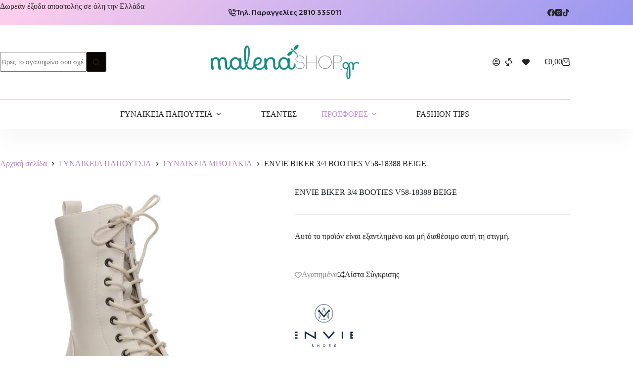

--- FILE ---
content_type: text/html; charset=UTF-8
request_url: https://malenashop.gr/product/147573-envie-biker-34-booties-v58-18388-beige/
body_size: 80200
content:
<!doctype html>
<html lang="el" prefix="og: https://ogp.me/ns#">
<head>
	
	<meta charset="UTF-8">
	<meta name="viewport" content="width=device-width, initial-scale=1, maximum-scale=5, viewport-fit=cover">
	<link rel="profile" href="https://gmpg.org/xfn/11">

		<style>img:is([sizes="auto" i], [sizes^="auto," i]) { contain-intrinsic-size: 3000px 1500px }</style>
	<!-- Google tag (gtag.js) consent mode dataLayer added by Site Kit -->
<script id="google_gtagjs-js-consent-mode-data-layer">
window.dataLayerPYS = window.dataLayerPYS || [];function gtag(){dataLayerPYS.push(arguments);}
gtag('consent', 'default', {"ad_personalization":"denied","ad_storage":"denied","ad_user_data":"denied","analytics_storage":"denied","functionality_storage":"denied","security_storage":"denied","personalization_storage":"denied","region":["AT","BE","BG","CH","CY","CZ","DE","DK","EE","ES","FI","FR","GB","GR","HR","HU","IE","IS","IT","LI","LT","LU","LV","MT","NL","NO","PL","PT","RO","SE","SI","SK"],"wait_for_update":500});
window._googlesitekitConsentCategoryMap = {"statistics":["analytics_storage"],"marketing":["ad_storage","ad_user_data","ad_personalization"],"functional":["functionality_storage","security_storage"],"preferences":["personalization_storage"]};
window._googlesitekitConsents = {"ad_personalization":"denied","ad_storage":"denied","ad_user_data":"denied","analytics_storage":"denied","functionality_storage":"denied","security_storage":"denied","personalization_storage":"denied","region":["AT","BE","BG","CH","CY","CZ","DE","DK","EE","ES","FI","FR","GB","GR","HR","HU","IE","IS","IT","LI","LT","LU","LV","MT","NL","NO","PL","PT","RO","SE","SI","SK"],"wait_for_update":500};
</script>
<!-- End Google tag (gtag.js) consent mode dataLayer added by Site Kit -->

<!-- Google Tag Manager by PYS -->
    <script data-cfasync="false" data-pagespeed-no-defer>
	    window.dataLayerPYS = window.dataLayerPYS || [];
	</script>
<!-- End Google Tag Manager by PYS -->
<!-- Search Engine Optimization by Rank Math - https://rankmath.com/ -->
<title>ENVIE BIKER 3/4 BOOTIES V58-18388 BEIGE - Malena Shoes</title>
<meta name="description" content="Γυναικεία 3/4 αρβυλάκια lace up από την Envie Shoes, με σταθερό τακούνι 3cm,τρακτερωτή σόλα και εσωτερικό φερμουάρ.Ιδανικό για casual εμφανίσεις.Διατίθεται σε"/>
<meta name="robots" content="follow, index, max-snippet:-1, max-video-preview:-1, max-image-preview:large"/>
<link rel="canonical" href="https://malenashop.gr/product/147573-envie-biker-34-booties-v58-18388-beige/" />
<meta property="og:locale" content="el_GR" />
<meta property="og:type" content="product" />
<meta property="og:title" content="ENVIE BIKER 3/4 BOOTIES V58-18388 BEIGE - Malena Shoes" />
<meta property="og:description" content="Γυναικεία 3/4 αρβυλάκια lace up από την Envie Shoes, με σταθερό τακούνι 3cm,τρακτερωτή σόλα και εσωτερικό φερμουάρ.Ιδανικό για casual εμφανίσεις.Διατίθεται σε" />
<meta property="og:url" content="https://malenashop.gr/product/147573-envie-biker-34-booties-v58-18388-beige/" />
<meta property="og:site_name" content="Malena Shoes" />
<meta property="og:updated_time" content="2025-12-04T11:13:02+02:00" />
<meta name="twitter:card" content="summary_large_image" />
<meta name="twitter:title" content="ENVIE BIKER 3/4 BOOTIES V58-18388 BEIGE - Malena Shoes" />
<meta name="twitter:description" content="Γυναικεία 3/4 αρβυλάκια lace up από την Envie Shoes, με σταθερό τακούνι 3cm,τρακτερωτή σόλα και εσωτερικό φερμουάρ.Ιδανικό για casual εμφανίσεις.Διατίθεται σε" />
<script type="application/ld+json" class="rank-math-schema">{"@context":"https://schema.org","@graph":[{"@type":["ShoeStore","Organization"],"@id":"https://malenashop.gr/#organization","name":"Malena Shoes","url":"https://malenashop.gr","sameAs":["https://www.facebook.com/malenashopgr"],"logo":{"@type":"ImageObject","@id":"https://malenashop.gr/#logo","url":"https://malenashop.gr/wp-content/uploads/LOGO-1.png","contentUrl":"https://malenashop.gr/wp-content/uploads/LOGO-1.png","caption":"Malena Shoes","inLanguage":"el","width":"374","height":"87"},"openingHours":["Monday,Tuesday,Wednesday,Thursday,Friday,Saturday,Sunday 09:00-17:00"],"image":{"@id":"https://malenashop.gr/#logo"}},{"@type":"WebSite","@id":"https://malenashop.gr/#website","url":"https://malenashop.gr","name":"Malena Shoes","alternateName":"malenashop.gr","publisher":{"@id":"https://malenashop.gr/#organization"},"inLanguage":"el"},{"@type":"ImageObject","@id":"https://malenashop.gr/wp-content/uploads/1072415818388200360_photo1.JPG","url":"https://malenashop.gr/wp-content/uploads/1072415818388200360_photo1.JPG","width":"1200","height":"1200","inLanguage":"el"},{"@type":"BreadcrumbList","@id":"https://malenashop.gr/product/147573-envie-biker-34-booties-v58-18388-beige/#breadcrumb","itemListElement":[{"@type":"ListItem","position":"1","item":{"@id":"https://malenashop.gr","name":"Home"}},{"@type":"ListItem","position":"2","item":{"@id":"https://malenashop.gr/product/147573-envie-biker-34-booties-v58-18388-beige/","name":"ENVIE BIKER 3/4 BOOTIES V58-18388 BEIGE"}}]},{"@type":"ItemPage","@id":"https://malenashop.gr/product/147573-envie-biker-34-booties-v58-18388-beige/#webpage","url":"https://malenashop.gr/product/147573-envie-biker-34-booties-v58-18388-beige/","name":"ENVIE BIKER 3/4 BOOTIES V58-18388 BEIGE - Malena Shoes","datePublished":"2023-10-09T12:15:11+03:00","dateModified":"2025-12-04T11:13:02+02:00","isPartOf":{"@id":"https://malenashop.gr/#website"},"primaryImageOfPage":{"@id":"https://malenashop.gr/wp-content/uploads/1072415818388200360_photo1.JPG"},"inLanguage":"el","breadcrumb":{"@id":"https://malenashop.gr/product/147573-envie-biker-34-booties-v58-18388-beige/#breadcrumb"}},{"@type":"Product","name":"ENVIE BIKER 3/4 BOOTIES V58-18388 BEIGE - Malena Shoes","description":"\u0393\u03c5\u03bd\u03b1\u03b9\u03ba\u03b5\u03af\u03b1 3/4 \u03b1\u03c1\u03b2\u03c5\u03bb\u03ac\u03ba\u03b9\u03b1 lace up \u03b1\u03c0\u03cc \u03c4\u03b7\u03bd Envie Shoes, \u03bc\u03b5 \u03c3\u03c4\u03b1\u03b8\u03b5\u03c1\u03cc \u03c4\u03b1\u03ba\u03bf\u03cd\u03bd\u03b9 3cm,\u03c4\u03c1\u03b1\u03ba\u03c4\u03b5\u03c1\u03c9\u03c4\u03ae \u03c3\u03cc\u03bb\u03b1 \u03ba\u03b1\u03b9 \u03b5\u03c3\u03c9\u03c4\u03b5\u03c1\u03b9\u03ba\u03cc \u03c6\u03b5\u03c1\u03bc\u03bf\u03c5\u03ac\u03c1.\u0399\u03b4\u03b1\u03bd\u03b9\u03ba\u03cc \u03b3\u03b9\u03b1 casual \u03b5\u03bc\u03c6\u03b1\u03bd\u03af\u03c3\u03b5\u03b9\u03c2.\u0394\u03b9\u03b1\u03c4\u03af\u03b8\u03b5\u03c4\u03b1\u03b9 \u03c3\u03b5 \u03bc\u03b1\u03cd\u03c1\u03bf \u03ba\u03b1\u03b9 \u03bc\u03c0\u03b5\u03b6 \u03c7\u03c1\u03ce\u03bc\u03b1.","sku":"10724158183882","category":"\u0393\u03a5\u039d\u0391\u0399\u039a\u0395\u0399\u0391 \u03a0\u0391\u03a0\u039f\u03a5\u03a4\u03a3\u0399\u0391 &gt; \u0393\u03a5\u039d\u0391\u0399\u039a\u0395\u0399\u0391 \u039c\u03a0\u039f\u03a4\u0391\u039a\u0399\u0391","mainEntityOfPage":{"@id":"https://malenashop.gr/product/147573-envie-biker-34-booties-v58-18388-beige/#webpage"},"image":[{"@type":"ImageObject","url":"https://malenashop.gr/wp-content/uploads/1072415818388200360_photo1.JPG","height":"1200","width":"1200"},{"@type":"ImageObject","url":"https://malenashop.gr/wp-content/uploads/1072415818388200360_photo2.JPG","height":"1200","width":"1200"},{"@type":"ImageObject","url":"https://malenashop.gr/wp-content/uploads/1072415818388200360_photo3.JPG","height":"1200","width":"1200"}],"color":"\u039c\u03a0\u0395\u0396","additionalProperty":[{"@type":"PropertyValue","name":"manufacturer-code","value":"V58-18388-36"}],"@id":"https://malenashop.gr/product/147573-envie-biker-34-booties-v58-18388-beige/#richSnippet"}]}</script>
<!-- /Rank Math WordPress SEO plugin -->

<script type='application/javascript'  id='pys-version-script'>console.log('PixelYourSite Free version 11.1.4.1');</script>
<link rel='dns-prefetch' href='//www.googletagmanager.com' />
<link rel="alternate" type="application/rss+xml" title="Ροή RSS &raquo; Malena Shoes" href="https://malenashop.gr/feed/" />
<link rel="alternate" type="application/rss+xml" title="Ροή Σχολίων &raquo; Malena Shoes" href="https://malenashop.gr/comments/feed/" />

<link rel='stylesheet' id='blocksy-dynamic-global-css' href='https://malenashop.gr/wp-content/uploads/blocksy/css/global.css?ver=73527' media='all' />
<link rel='stylesheet' id='wp-block-library-css' href='https://malenashop.gr/wp-includes/css/dist/block-library/style.min.css?ver=19a42b58d1d00ff633df439828ee2a0c' media='all' />
<style id='global-styles-inline-css'>
:root{--wp--preset--aspect-ratio--square: 1;--wp--preset--aspect-ratio--4-3: 4/3;--wp--preset--aspect-ratio--3-4: 3/4;--wp--preset--aspect-ratio--3-2: 3/2;--wp--preset--aspect-ratio--2-3: 2/3;--wp--preset--aspect-ratio--16-9: 16/9;--wp--preset--aspect-ratio--9-16: 9/16;--wp--preset--color--black: #000000;--wp--preset--color--cyan-bluish-gray: #abb8c3;--wp--preset--color--white: #ffffff;--wp--preset--color--pale-pink: #f78da7;--wp--preset--color--vivid-red: #cf2e2e;--wp--preset--color--luminous-vivid-orange: #ff6900;--wp--preset--color--luminous-vivid-amber: #fcb900;--wp--preset--color--light-green-cyan: #7bdcb5;--wp--preset--color--vivid-green-cyan: #00d084;--wp--preset--color--pale-cyan-blue: #8ed1fc;--wp--preset--color--vivid-cyan-blue: #0693e3;--wp--preset--color--vivid-purple: #9b51e0;--wp--preset--color--palette-color-1: var(--theme-palette-color-1, #b37fc4);--wp--preset--color--palette-color-2: var(--theme-palette-color-2, #c694d6);--wp--preset--color--palette-color-3: var(--theme-palette-color-3, #232323);--wp--preset--color--palette-color-4: var(--theme-palette-color-4, #111518);--wp--preset--color--palette-color-5: var(--theme-palette-color-5, #eaeaec);--wp--preset--color--palette-color-6: var(--theme-palette-color-6, #f4f4f5);--wp--preset--color--palette-color-7: var(--theme-palette-color-7, #FDFDFD);--wp--preset--color--palette-color-8: var(--theme-palette-color-8, #ffffff);--wp--preset--gradient--vivid-cyan-blue-to-vivid-purple: linear-gradient(135deg,rgba(6,147,227,1) 0%,rgb(155,81,224) 100%);--wp--preset--gradient--light-green-cyan-to-vivid-green-cyan: linear-gradient(135deg,rgb(122,220,180) 0%,rgb(0,208,130) 100%);--wp--preset--gradient--luminous-vivid-amber-to-luminous-vivid-orange: linear-gradient(135deg,rgba(252,185,0,1) 0%,rgba(255,105,0,1) 100%);--wp--preset--gradient--luminous-vivid-orange-to-vivid-red: linear-gradient(135deg,rgba(255,105,0,1) 0%,rgb(207,46,46) 100%);--wp--preset--gradient--very-light-gray-to-cyan-bluish-gray: linear-gradient(135deg,rgb(238,238,238) 0%,rgb(169,184,195) 100%);--wp--preset--gradient--cool-to-warm-spectrum: linear-gradient(135deg,rgb(74,234,220) 0%,rgb(151,120,209) 20%,rgb(207,42,186) 40%,rgb(238,44,130) 60%,rgb(251,105,98) 80%,rgb(254,248,76) 100%);--wp--preset--gradient--blush-light-purple: linear-gradient(135deg,rgb(255,206,236) 0%,rgb(152,150,240) 100%);--wp--preset--gradient--blush-bordeaux: linear-gradient(135deg,rgb(254,205,165) 0%,rgb(254,45,45) 50%,rgb(107,0,62) 100%);--wp--preset--gradient--luminous-dusk: linear-gradient(135deg,rgb(255,203,112) 0%,rgb(199,81,192) 50%,rgb(65,88,208) 100%);--wp--preset--gradient--pale-ocean: linear-gradient(135deg,rgb(255,245,203) 0%,rgb(182,227,212) 50%,rgb(51,167,181) 100%);--wp--preset--gradient--electric-grass: linear-gradient(135deg,rgb(202,248,128) 0%,rgb(113,206,126) 100%);--wp--preset--gradient--midnight: linear-gradient(135deg,rgb(2,3,129) 0%,rgb(40,116,252) 100%);--wp--preset--gradient--juicy-peach: linear-gradient(to right, #ffecd2 0%, #fcb69f 100%);--wp--preset--gradient--young-passion: linear-gradient(to right, #ff8177 0%, #ff867a 0%, #ff8c7f 21%, #f99185 52%, #cf556c 78%, #b12a5b 100%);--wp--preset--gradient--true-sunset: linear-gradient(to right, #fa709a 0%, #fee140 100%);--wp--preset--gradient--morpheus-den: linear-gradient(to top, #30cfd0 0%, #330867 100%);--wp--preset--gradient--plum-plate: linear-gradient(135deg, #667eea 0%, #764ba2 100%);--wp--preset--gradient--aqua-splash: linear-gradient(15deg, #13547a 0%, #80d0c7 100%);--wp--preset--gradient--love-kiss: linear-gradient(to top, #ff0844 0%, #ffb199 100%);--wp--preset--gradient--new-retrowave: linear-gradient(to top, #3b41c5 0%, #a981bb 49%, #ffc8a9 100%);--wp--preset--gradient--plum-bath: linear-gradient(to top, #cc208e 0%, #6713d2 100%);--wp--preset--gradient--high-flight: linear-gradient(to right, #0acffe 0%, #495aff 100%);--wp--preset--gradient--teen-party: linear-gradient(-225deg, #FF057C 0%, #8D0B93 50%, #321575 100%);--wp--preset--gradient--fabled-sunset: linear-gradient(-225deg, #231557 0%, #44107A 29%, #FF1361 67%, #FFF800 100%);--wp--preset--gradient--arielle-smile: radial-gradient(circle 248px at center, #16d9e3 0%, #30c7ec 47%, #46aef7 100%);--wp--preset--gradient--itmeo-branding: linear-gradient(180deg, #2af598 0%, #009efd 100%);--wp--preset--gradient--deep-blue: linear-gradient(to right, #6a11cb 0%, #2575fc 100%);--wp--preset--gradient--strong-bliss: linear-gradient(to right, #f78ca0 0%, #f9748f 19%, #fd868c 60%, #fe9a8b 100%);--wp--preset--gradient--sweet-period: linear-gradient(to top, #3f51b1 0%, #5a55ae 13%, #7b5fac 25%, #8f6aae 38%, #a86aa4 50%, #cc6b8e 62%, #f18271 75%, #f3a469 87%, #f7c978 100%);--wp--preset--gradient--purple-division: linear-gradient(to top, #7028e4 0%, #e5b2ca 100%);--wp--preset--gradient--cold-evening: linear-gradient(to top, #0c3483 0%, #a2b6df 100%, #6b8cce 100%, #a2b6df 100%);--wp--preset--gradient--mountain-rock: linear-gradient(to right, #868f96 0%, #596164 100%);--wp--preset--gradient--desert-hump: linear-gradient(to top, #c79081 0%, #dfa579 100%);--wp--preset--gradient--ethernal-constance: linear-gradient(to top, #09203f 0%, #537895 100%);--wp--preset--gradient--happy-memories: linear-gradient(-60deg, #ff5858 0%, #f09819 100%);--wp--preset--gradient--grown-early: linear-gradient(to top, #0ba360 0%, #3cba92 100%);--wp--preset--gradient--morning-salad: linear-gradient(-225deg, #B7F8DB 0%, #50A7C2 100%);--wp--preset--gradient--night-call: linear-gradient(-225deg, #AC32E4 0%, #7918F2 48%, #4801FF 100%);--wp--preset--gradient--mind-crawl: linear-gradient(-225deg, #473B7B 0%, #3584A7 51%, #30D2BE 100%);--wp--preset--gradient--angel-care: linear-gradient(-225deg, #FFE29F 0%, #FFA99F 48%, #FF719A 100%);--wp--preset--gradient--juicy-cake: linear-gradient(to top, #e14fad 0%, #f9d423 100%);--wp--preset--gradient--rich-metal: linear-gradient(to right, #d7d2cc 0%, #304352 100%);--wp--preset--gradient--mole-hall: linear-gradient(-20deg, #616161 0%, #9bc5c3 100%);--wp--preset--gradient--cloudy-knoxville: linear-gradient(120deg, #fdfbfb 0%, #ebedee 100%);--wp--preset--gradient--soft-grass: linear-gradient(to top, #c1dfc4 0%, #deecdd 100%);--wp--preset--gradient--saint-petersburg: linear-gradient(135deg, #f5f7fa 0%, #c3cfe2 100%);--wp--preset--gradient--everlasting-sky: linear-gradient(135deg, #fdfcfb 0%, #e2d1c3 100%);--wp--preset--gradient--kind-steel: linear-gradient(-20deg, #e9defa 0%, #fbfcdb 100%);--wp--preset--gradient--over-sun: linear-gradient(60deg, #abecd6 0%, #fbed96 100%);--wp--preset--gradient--premium-white: linear-gradient(to top, #d5d4d0 0%, #d5d4d0 1%, #eeeeec 31%, #efeeec 75%, #e9e9e7 100%);--wp--preset--gradient--clean-mirror: linear-gradient(45deg, #93a5cf 0%, #e4efe9 100%);--wp--preset--gradient--wild-apple: linear-gradient(to top, #d299c2 0%, #fef9d7 100%);--wp--preset--gradient--snow-again: linear-gradient(to top, #e6e9f0 0%, #eef1f5 100%);--wp--preset--gradient--confident-cloud: linear-gradient(to top, #dad4ec 0%, #dad4ec 1%, #f3e7e9 100%);--wp--preset--gradient--glass-water: linear-gradient(to top, #dfe9f3 0%, white 100%);--wp--preset--gradient--perfect-white: linear-gradient(-225deg, #E3FDF5 0%, #FFE6FA 100%);--wp--preset--font-size--small: 13px;--wp--preset--font-size--medium: 20px;--wp--preset--font-size--large: clamp(22px, 1.375rem + ((1vw - 3.2px) * 0.625), 30px);--wp--preset--font-size--x-large: clamp(30px, 1.875rem + ((1vw - 3.2px) * 1.563), 50px);--wp--preset--font-size--xx-large: clamp(45px, 2.813rem + ((1vw - 3.2px) * 2.734), 80px);--wp--preset--font-family--geologica: Geologica;--wp--preset--spacing--20: 0.44rem;--wp--preset--spacing--30: 0.67rem;--wp--preset--spacing--40: 1rem;--wp--preset--spacing--50: 1.5rem;--wp--preset--spacing--60: 2.25rem;--wp--preset--spacing--70: 3.38rem;--wp--preset--spacing--80: 5.06rem;--wp--preset--shadow--natural: 6px 6px 9px rgba(0, 0, 0, 0.2);--wp--preset--shadow--deep: 12px 12px 50px rgba(0, 0, 0, 0.4);--wp--preset--shadow--sharp: 6px 6px 0px rgba(0, 0, 0, 0.2);--wp--preset--shadow--outlined: 6px 6px 0px -3px rgba(255, 255, 255, 1), 6px 6px rgba(0, 0, 0, 1);--wp--preset--shadow--crisp: 6px 6px 0px rgba(0, 0, 0, 1);}:root { --wp--style--global--content-size: var(--theme-block-max-width);--wp--style--global--wide-size: var(--theme-block-wide-max-width); }:where(body) { margin: 0; }.wp-site-blocks > .alignleft { float: left; margin-right: 2em; }.wp-site-blocks > .alignright { float: right; margin-left: 2em; }.wp-site-blocks > .aligncenter { justify-content: center; margin-left: auto; margin-right: auto; }:where(.wp-site-blocks) > * { margin-block-start: var(--theme-content-spacing); margin-block-end: 0; }:where(.wp-site-blocks) > :first-child { margin-block-start: 0; }:where(.wp-site-blocks) > :last-child { margin-block-end: 0; }:root { --wp--style--block-gap: var(--theme-content-spacing); }:root :where(.is-layout-flow) > :first-child{margin-block-start: 0;}:root :where(.is-layout-flow) > :last-child{margin-block-end: 0;}:root :where(.is-layout-flow) > *{margin-block-start: var(--theme-content-spacing);margin-block-end: 0;}:root :where(.is-layout-constrained) > :first-child{margin-block-start: 0;}:root :where(.is-layout-constrained) > :last-child{margin-block-end: 0;}:root :where(.is-layout-constrained) > *{margin-block-start: var(--theme-content-spacing);margin-block-end: 0;}:root :where(.is-layout-flex){gap: var(--theme-content-spacing);}:root :where(.is-layout-grid){gap: var(--theme-content-spacing);}.is-layout-flow > .alignleft{float: left;margin-inline-start: 0;margin-inline-end: 2em;}.is-layout-flow > .alignright{float: right;margin-inline-start: 2em;margin-inline-end: 0;}.is-layout-flow > .aligncenter{margin-left: auto !important;margin-right: auto !important;}.is-layout-constrained > .alignleft{float: left;margin-inline-start: 0;margin-inline-end: 2em;}.is-layout-constrained > .alignright{float: right;margin-inline-start: 2em;margin-inline-end: 0;}.is-layout-constrained > .aligncenter{margin-left: auto !important;margin-right: auto !important;}.is-layout-constrained > :where(:not(.alignleft):not(.alignright):not(.alignfull)){max-width: var(--wp--style--global--content-size);margin-left: auto !important;margin-right: auto !important;}.is-layout-constrained > .alignwide{max-width: var(--wp--style--global--wide-size);}body .is-layout-flex{display: flex;}.is-layout-flex{flex-wrap: wrap;align-items: center;}.is-layout-flex > :is(*, div){margin: 0;}body .is-layout-grid{display: grid;}.is-layout-grid > :is(*, div){margin: 0;}body{padding-top: 0px;padding-right: 0px;padding-bottom: 0px;padding-left: 0px;}.has-black-color{color: var(--wp--preset--color--black) !important;}.has-cyan-bluish-gray-color{color: var(--wp--preset--color--cyan-bluish-gray) !important;}.has-white-color{color: var(--wp--preset--color--white) !important;}.has-pale-pink-color{color: var(--wp--preset--color--pale-pink) !important;}.has-vivid-red-color{color: var(--wp--preset--color--vivid-red) !important;}.has-luminous-vivid-orange-color{color: var(--wp--preset--color--luminous-vivid-orange) !important;}.has-luminous-vivid-amber-color{color: var(--wp--preset--color--luminous-vivid-amber) !important;}.has-light-green-cyan-color{color: var(--wp--preset--color--light-green-cyan) !important;}.has-vivid-green-cyan-color{color: var(--wp--preset--color--vivid-green-cyan) !important;}.has-pale-cyan-blue-color{color: var(--wp--preset--color--pale-cyan-blue) !important;}.has-vivid-cyan-blue-color{color: var(--wp--preset--color--vivid-cyan-blue) !important;}.has-vivid-purple-color{color: var(--wp--preset--color--vivid-purple) !important;}.has-palette-color-1-color{color: var(--wp--preset--color--palette-color-1) !important;}.has-palette-color-2-color{color: var(--wp--preset--color--palette-color-2) !important;}.has-palette-color-3-color{color: var(--wp--preset--color--palette-color-3) !important;}.has-palette-color-4-color{color: var(--wp--preset--color--palette-color-4) !important;}.has-palette-color-5-color{color: var(--wp--preset--color--palette-color-5) !important;}.has-palette-color-6-color{color: var(--wp--preset--color--palette-color-6) !important;}.has-palette-color-7-color{color: var(--wp--preset--color--palette-color-7) !important;}.has-palette-color-8-color{color: var(--wp--preset--color--palette-color-8) !important;}.has-black-background-color{background-color: var(--wp--preset--color--black) !important;}.has-cyan-bluish-gray-background-color{background-color: var(--wp--preset--color--cyan-bluish-gray) !important;}.has-white-background-color{background-color: var(--wp--preset--color--white) !important;}.has-pale-pink-background-color{background-color: var(--wp--preset--color--pale-pink) !important;}.has-vivid-red-background-color{background-color: var(--wp--preset--color--vivid-red) !important;}.has-luminous-vivid-orange-background-color{background-color: var(--wp--preset--color--luminous-vivid-orange) !important;}.has-luminous-vivid-amber-background-color{background-color: var(--wp--preset--color--luminous-vivid-amber) !important;}.has-light-green-cyan-background-color{background-color: var(--wp--preset--color--light-green-cyan) !important;}.has-vivid-green-cyan-background-color{background-color: var(--wp--preset--color--vivid-green-cyan) !important;}.has-pale-cyan-blue-background-color{background-color: var(--wp--preset--color--pale-cyan-blue) !important;}.has-vivid-cyan-blue-background-color{background-color: var(--wp--preset--color--vivid-cyan-blue) !important;}.has-vivid-purple-background-color{background-color: var(--wp--preset--color--vivid-purple) !important;}.has-palette-color-1-background-color{background-color: var(--wp--preset--color--palette-color-1) !important;}.has-palette-color-2-background-color{background-color: var(--wp--preset--color--palette-color-2) !important;}.has-palette-color-3-background-color{background-color: var(--wp--preset--color--palette-color-3) !important;}.has-palette-color-4-background-color{background-color: var(--wp--preset--color--palette-color-4) !important;}.has-palette-color-5-background-color{background-color: var(--wp--preset--color--palette-color-5) !important;}.has-palette-color-6-background-color{background-color: var(--wp--preset--color--palette-color-6) !important;}.has-palette-color-7-background-color{background-color: var(--wp--preset--color--palette-color-7) !important;}.has-palette-color-8-background-color{background-color: var(--wp--preset--color--palette-color-8) !important;}.has-black-border-color{border-color: var(--wp--preset--color--black) !important;}.has-cyan-bluish-gray-border-color{border-color: var(--wp--preset--color--cyan-bluish-gray) !important;}.has-white-border-color{border-color: var(--wp--preset--color--white) !important;}.has-pale-pink-border-color{border-color: var(--wp--preset--color--pale-pink) !important;}.has-vivid-red-border-color{border-color: var(--wp--preset--color--vivid-red) !important;}.has-luminous-vivid-orange-border-color{border-color: var(--wp--preset--color--luminous-vivid-orange) !important;}.has-luminous-vivid-amber-border-color{border-color: var(--wp--preset--color--luminous-vivid-amber) !important;}.has-light-green-cyan-border-color{border-color: var(--wp--preset--color--light-green-cyan) !important;}.has-vivid-green-cyan-border-color{border-color: var(--wp--preset--color--vivid-green-cyan) !important;}.has-pale-cyan-blue-border-color{border-color: var(--wp--preset--color--pale-cyan-blue) !important;}.has-vivid-cyan-blue-border-color{border-color: var(--wp--preset--color--vivid-cyan-blue) !important;}.has-vivid-purple-border-color{border-color: var(--wp--preset--color--vivid-purple) !important;}.has-palette-color-1-border-color{border-color: var(--wp--preset--color--palette-color-1) !important;}.has-palette-color-2-border-color{border-color: var(--wp--preset--color--palette-color-2) !important;}.has-palette-color-3-border-color{border-color: var(--wp--preset--color--palette-color-3) !important;}.has-palette-color-4-border-color{border-color: var(--wp--preset--color--palette-color-4) !important;}.has-palette-color-5-border-color{border-color: var(--wp--preset--color--palette-color-5) !important;}.has-palette-color-6-border-color{border-color: var(--wp--preset--color--palette-color-6) !important;}.has-palette-color-7-border-color{border-color: var(--wp--preset--color--palette-color-7) !important;}.has-palette-color-8-border-color{border-color: var(--wp--preset--color--palette-color-8) !important;}.has-vivid-cyan-blue-to-vivid-purple-gradient-background{background: var(--wp--preset--gradient--vivid-cyan-blue-to-vivid-purple) !important;}.has-light-green-cyan-to-vivid-green-cyan-gradient-background{background: var(--wp--preset--gradient--light-green-cyan-to-vivid-green-cyan) !important;}.has-luminous-vivid-amber-to-luminous-vivid-orange-gradient-background{background: var(--wp--preset--gradient--luminous-vivid-amber-to-luminous-vivid-orange) !important;}.has-luminous-vivid-orange-to-vivid-red-gradient-background{background: var(--wp--preset--gradient--luminous-vivid-orange-to-vivid-red) !important;}.has-very-light-gray-to-cyan-bluish-gray-gradient-background{background: var(--wp--preset--gradient--very-light-gray-to-cyan-bluish-gray) !important;}.has-cool-to-warm-spectrum-gradient-background{background: var(--wp--preset--gradient--cool-to-warm-spectrum) !important;}.has-blush-light-purple-gradient-background{background: var(--wp--preset--gradient--blush-light-purple) !important;}.has-blush-bordeaux-gradient-background{background: var(--wp--preset--gradient--blush-bordeaux) !important;}.has-luminous-dusk-gradient-background{background: var(--wp--preset--gradient--luminous-dusk) !important;}.has-pale-ocean-gradient-background{background: var(--wp--preset--gradient--pale-ocean) !important;}.has-electric-grass-gradient-background{background: var(--wp--preset--gradient--electric-grass) !important;}.has-midnight-gradient-background{background: var(--wp--preset--gradient--midnight) !important;}.has-juicy-peach-gradient-background{background: var(--wp--preset--gradient--juicy-peach) !important;}.has-young-passion-gradient-background{background: var(--wp--preset--gradient--young-passion) !important;}.has-true-sunset-gradient-background{background: var(--wp--preset--gradient--true-sunset) !important;}.has-morpheus-den-gradient-background{background: var(--wp--preset--gradient--morpheus-den) !important;}.has-plum-plate-gradient-background{background: var(--wp--preset--gradient--plum-plate) !important;}.has-aqua-splash-gradient-background{background: var(--wp--preset--gradient--aqua-splash) !important;}.has-love-kiss-gradient-background{background: var(--wp--preset--gradient--love-kiss) !important;}.has-new-retrowave-gradient-background{background: var(--wp--preset--gradient--new-retrowave) !important;}.has-plum-bath-gradient-background{background: var(--wp--preset--gradient--plum-bath) !important;}.has-high-flight-gradient-background{background: var(--wp--preset--gradient--high-flight) !important;}.has-teen-party-gradient-background{background: var(--wp--preset--gradient--teen-party) !important;}.has-fabled-sunset-gradient-background{background: var(--wp--preset--gradient--fabled-sunset) !important;}.has-arielle-smile-gradient-background{background: var(--wp--preset--gradient--arielle-smile) !important;}.has-itmeo-branding-gradient-background{background: var(--wp--preset--gradient--itmeo-branding) !important;}.has-deep-blue-gradient-background{background: var(--wp--preset--gradient--deep-blue) !important;}.has-strong-bliss-gradient-background{background: var(--wp--preset--gradient--strong-bliss) !important;}.has-sweet-period-gradient-background{background: var(--wp--preset--gradient--sweet-period) !important;}.has-purple-division-gradient-background{background: var(--wp--preset--gradient--purple-division) !important;}.has-cold-evening-gradient-background{background: var(--wp--preset--gradient--cold-evening) !important;}.has-mountain-rock-gradient-background{background: var(--wp--preset--gradient--mountain-rock) !important;}.has-desert-hump-gradient-background{background: var(--wp--preset--gradient--desert-hump) !important;}.has-ethernal-constance-gradient-background{background: var(--wp--preset--gradient--ethernal-constance) !important;}.has-happy-memories-gradient-background{background: var(--wp--preset--gradient--happy-memories) !important;}.has-grown-early-gradient-background{background: var(--wp--preset--gradient--grown-early) !important;}.has-morning-salad-gradient-background{background: var(--wp--preset--gradient--morning-salad) !important;}.has-night-call-gradient-background{background: var(--wp--preset--gradient--night-call) !important;}.has-mind-crawl-gradient-background{background: var(--wp--preset--gradient--mind-crawl) !important;}.has-angel-care-gradient-background{background: var(--wp--preset--gradient--angel-care) !important;}.has-juicy-cake-gradient-background{background: var(--wp--preset--gradient--juicy-cake) !important;}.has-rich-metal-gradient-background{background: var(--wp--preset--gradient--rich-metal) !important;}.has-mole-hall-gradient-background{background: var(--wp--preset--gradient--mole-hall) !important;}.has-cloudy-knoxville-gradient-background{background: var(--wp--preset--gradient--cloudy-knoxville) !important;}.has-soft-grass-gradient-background{background: var(--wp--preset--gradient--soft-grass) !important;}.has-saint-petersburg-gradient-background{background: var(--wp--preset--gradient--saint-petersburg) !important;}.has-everlasting-sky-gradient-background{background: var(--wp--preset--gradient--everlasting-sky) !important;}.has-kind-steel-gradient-background{background: var(--wp--preset--gradient--kind-steel) !important;}.has-over-sun-gradient-background{background: var(--wp--preset--gradient--over-sun) !important;}.has-premium-white-gradient-background{background: var(--wp--preset--gradient--premium-white) !important;}.has-clean-mirror-gradient-background{background: var(--wp--preset--gradient--clean-mirror) !important;}.has-wild-apple-gradient-background{background: var(--wp--preset--gradient--wild-apple) !important;}.has-snow-again-gradient-background{background: var(--wp--preset--gradient--snow-again) !important;}.has-confident-cloud-gradient-background{background: var(--wp--preset--gradient--confident-cloud) !important;}.has-glass-water-gradient-background{background: var(--wp--preset--gradient--glass-water) !important;}.has-perfect-white-gradient-background{background: var(--wp--preset--gradient--perfect-white) !important;}.has-small-font-size{font-size: var(--wp--preset--font-size--small) !important;}.has-medium-font-size{font-size: var(--wp--preset--font-size--medium) !important;}.has-large-font-size{font-size: var(--wp--preset--font-size--large) !important;}.has-x-large-font-size{font-size: var(--wp--preset--font-size--x-large) !important;}.has-xx-large-font-size{font-size: var(--wp--preset--font-size--xx-large) !important;}.has-geologica-font-family{font-family: var(--wp--preset--font-family--geologica) !important;}
:root :where(.wp-block-pullquote){font-size: clamp(0.984em, 0.984rem + ((1vw - 0.2em) * 0.645), 1.5em);line-height: 1.6;}
</style>
<link rel='stylesheet' id='ct-main-styles-css' href='https://malenashop.gr/wp-content/themes/blocksy/static/bundle/main.min.css?ver=2.1.22' media='all' />
<link rel='stylesheet' id='blocksy-ext-woocommerce-extra-styles-css' href='https://malenashop.gr/wp-content/plugins/blocksy-companion-pro/framework/premium/extensions/woocommerce-extra/static/bundle/main.min.css?ver=2.1.22' media='all' />
<link rel='stylesheet' id='blocksy-ext-woocommerce-extra-additional-actions-styles-css' href='https://malenashop.gr/wp-content/plugins/blocksy-companion-pro/framework/premium/extensions/woocommerce-extra/static/bundle/additional-actions.min.css?ver=2.1.22' media='all' />
<link rel='stylesheet' id='woo-product-category-discount-css' href='https://malenashop.gr/wp-content/plugins/woo-product-category-discount/public/css/woo-product-category-discount-public.css?ver=5.15' media='all' />
<link rel='stylesheet' id='photoswipe-css' href='https://malenashop.gr/wp-content/plugins/woocommerce/assets/css/photoswipe/photoswipe.min.css?ver=10.3.5' media='all' />
<link rel='stylesheet' id='photoswipe-default-skin-css' href='https://malenashop.gr/wp-content/plugins/woocommerce/assets/css/photoswipe/default-skin/default-skin.min.css?ver=10.3.5' media='all' />
<style id='woocommerce-inline-inline-css'>
.woocommerce form .form-row .required { visibility: visible; }
</style>
<link rel='stylesheet' id='cmplz-general-css' href='https://malenashop.gr/wp-content/plugins/complianz-gdpr/assets/css/cookieblocker.min.css?ver=1764664527' media='all' />
<link rel='stylesheet' id='brands-styles-css' href='https://malenashop.gr/wp-content/plugins/woocommerce/assets/css/brands.css?ver=10.3.5' media='all' />
<link rel='stylesheet' id='parent-style-css' href='https://malenashop.gr/wp-content/themes/blocksy/style.css?ver=19a42b58d1d00ff633df439828ee2a0c' media='all' />
<link rel='stylesheet' id='ct-woocommerce-styles-css' href='https://malenashop.gr/wp-content/themes/blocksy/static/bundle/woocommerce.min.css?ver=2.1.22' media='all' />
<link rel='stylesheet' id='ct-page-title-styles-css' href='https://malenashop.gr/wp-content/themes/blocksy/static/bundle/page-title.min.css?ver=2.1.22' media='all' />
<link rel='stylesheet' id='ct-share-box-styles-css' href='https://malenashop.gr/wp-content/themes/blocksy/static/bundle/share-box.min.css?ver=2.1.22' media='all' />
<link rel='stylesheet' id='ct-flexy-styles-css' href='https://malenashop.gr/wp-content/themes/blocksy/static/bundle/flexy.min.css?ver=2.1.22' media='all' />
<link rel='stylesheet' id='ct-elementor-styles-css' href='https://malenashop.gr/wp-content/themes/blocksy/static/bundle/elementor-frontend.min.css?ver=2.1.22' media='all' />
<link rel='stylesheet' id='ct-elementor-woocommerce-styles-css' href='https://malenashop.gr/wp-content/themes/blocksy/static/bundle/elementor-woocommerce-frontend.min.css?ver=2.1.22' media='all' />
<link rel='stylesheet' id='blocksy-pro-search-input-styles-css' href='https://malenashop.gr/wp-content/plugins/blocksy-companion-pro/framework/premium/static/bundle/search-input.min.css?ver=2.1.22' media='all' />
<link rel='stylesheet' id='blocksy-ext-woocommerce-extra-product-wishlist-table-styles-css' href='https://malenashop.gr/wp-content/plugins/blocksy-companion-pro/framework/premium/extensions/woocommerce-extra/static/bundle/wishlist-table.min.css?ver=2.1.22' media='all' />
<link rel='stylesheet' id='blocksy-ext-woocommerce-extra-wishlist-styles-css' href='https://malenashop.gr/wp-content/plugins/blocksy-companion-pro/framework/premium/extensions/woocommerce-extra/static/bundle/wishlist.min.css?ver=2.1.22' media='all' />
<link rel='stylesheet' id='blocksy-ext-woocommerce-extra-product-gallery-styles-css' href='https://malenashop.gr/wp-content/plugins/blocksy-companion-pro/framework/premium/extensions/woocommerce-extra/static/bundle/gallery-types.min.css?ver=2.1.22' media='all' />
<link rel='stylesheet' id='blocksy-ext-woocommerce-extra-variation-swatches-styles-css' href='https://malenashop.gr/wp-content/plugins/blocksy-companion-pro/framework/premium/extensions/woocommerce-extra/static/bundle/variation-swatches.min.css?ver=2.1.22' media='all' />
<link rel='stylesheet' id='blocksy-ext-woocommerce-extra-custom-badges-styles-css' href='https://malenashop.gr/wp-content/plugins/blocksy-companion-pro/framework/premium/extensions/woocommerce-extra/static/bundle/custom-badges.min.css?ver=2.1.22' media='all' />
<link rel='stylesheet' id='blocksy-ext-mega-menu-styles-css' href='https://malenashop.gr/wp-content/plugins/blocksy-companion-pro/framework/premium/extensions/mega-menu/static/bundle/main.min.css?ver=2.1.22' media='all' />
<link rel='stylesheet' id='blocksy-companion-header-account-styles-css' href='https://malenashop.gr/wp-content/plugins/blocksy-companion-pro/static/bundle/header-account.min.css?ver=2.1.22' media='all' />
<script id="jquery-core-js-extra">
var pysFacebookRest = {"restApiUrl":"https:\/\/malenashop.gr\/wp-json\/pys-facebook\/v1\/event","debug":""};
</script>
<script src="https://malenashop.gr/wp-includes/js/jquery/jquery.min.js?ver=3.7.1" id="jquery-core-js"></script>
<script src="https://malenashop.gr/wp-includes/js/jquery/jquery-migrate.min.js?ver=3.4.1" id="jquery-migrate-js"></script>
<script src="https://malenashop.gr/wp-content/plugins/woo-product-category-discount/public/js/woo-product-category-discount-public.js?ver=5.15" id="woo-product-category-discount-js"></script>
<script src="https://malenashop.gr/wp-content/plugins/woocommerce/assets/js/jquery-blockui/jquery.blockUI.min.js?ver=2.7.0-wc.10.3.5" id="wc-jquery-blockui-js" defer data-wp-strategy="defer"></script>
<script id="wc-add-to-cart-js-extra">
var wc_add_to_cart_params = {"ajax_url":"\/wp-admin\/admin-ajax.php","wc_ajax_url":"\/?wc-ajax=%%endpoint%%","i18n_view_cart":"\u039a\u03b1\u03bb\u03ac\u03b8\u03b9","cart_url":"https:\/\/malenashop.gr\/cart\/","is_cart":"","cart_redirect_after_add":"no"};
</script>
<script src="https://malenashop.gr/wp-content/plugins/woocommerce/assets/js/frontend/add-to-cart.min.js?ver=10.3.5" id="wc-add-to-cart-js" defer data-wp-strategy="defer"></script>
<script src="https://malenashop.gr/wp-content/plugins/woocommerce/assets/js/zoom/jquery.zoom.min.js?ver=1.7.21-wc.10.3.5" id="wc-zoom-js" defer data-wp-strategy="defer"></script>
<script src="https://malenashop.gr/wp-content/plugins/woocommerce/assets/js/photoswipe/photoswipe.min.js?ver=4.1.1-wc.10.3.5" id="wc-photoswipe-js" defer data-wp-strategy="defer"></script>
<script src="https://malenashop.gr/wp-content/plugins/woocommerce/assets/js/photoswipe/photoswipe-ui-default.min.js?ver=4.1.1-wc.10.3.5" id="wc-photoswipe-ui-default-js" defer data-wp-strategy="defer"></script>
<script id="wc-single-product-js-extra">
var wc_single_product_params = {"i18n_required_rating_text":"\u03a0\u03b1\u03c1\u03b1\u03ba\u03b1\u03bb\u03bf\u03cd\u03bc\u03b5, \u03b5\u03c0\u03b9\u03bb\u03ad\u03be\u03c4\u03b5 \u03bc\u03af\u03b1 \u03b2\u03b1\u03b8\u03bc\u03bf\u03bb\u03bf\u03b3\u03af\u03b1","i18n_rating_options":["1 \u03b1\u03c0\u03cc 5 \u03b1\u03c3\u03c4\u03ad\u03c1\u03b9\u03b1","2 \u03b1\u03c0\u03cc 5 \u03b1\u03c3\u03c4\u03ad\u03c1\u03b9\u03b1","3 \u03b1\u03c0\u03cc 5 \u03b1\u03c3\u03c4\u03ad\u03c1\u03b9\u03b1","4 \u03b1\u03c0\u03cc 5 \u03b1\u03c3\u03c4\u03ad\u03c1\u03b9\u03b1","5 \u03b1\u03c0\u03cc 5 \u03b1\u03c3\u03c4\u03ad\u03c1\u03b9\u03b1"],"i18n_product_gallery_trigger_text":"View full-screen image gallery","review_rating_required":"yes","flexslider":{"rtl":false,"animation":"slide","smoothHeight":true,"directionNav":false,"controlNav":"thumbnails","slideshow":false,"animationSpeed":500,"animationLoop":false,"allowOneSlide":false},"zoom_enabled":"1","zoom_options":[],"photoswipe_enabled":"1","photoswipe_options":{"shareEl":false,"closeOnScroll":false,"history":false,"hideAnimationDuration":0,"showAnimationDuration":0},"flexslider_enabled":""};
</script>
<script src="https://malenashop.gr/wp-content/plugins/woocommerce/assets/js/frontend/single-product.min.js?ver=10.3.5" id="wc-single-product-js" defer data-wp-strategy="defer"></script>
<script src="https://malenashop.gr/wp-content/plugins/woocommerce/assets/js/js-cookie/js.cookie.min.js?ver=2.1.4-wc.10.3.5" id="wc-js-cookie-js" defer data-wp-strategy="defer"></script>
<script id="woocommerce-js-extra">
var woocommerce_params = {"ajax_url":"\/wp-admin\/admin-ajax.php","wc_ajax_url":"\/?wc-ajax=%%endpoint%%","i18n_password_show":"\u0395\u03bc\u03c6\u03ac\u03bd\u03b9\u03c3\u03b7 \u03c3\u03c5\u03bd\u03b8\u03b7\u03bc\u03b1\u03c4\u03b9\u03ba\u03bf\u03cd","i18n_password_hide":"\u0391\u03c0\u03cc\u03ba\u03c1\u03c5\u03c8\u03b7 \u03c3\u03c5\u03bd\u03b8\u03b7\u03bc\u03b1\u03c4\u03b9\u03ba\u03bf\u03cd"};
</script>
<script src="https://malenashop.gr/wp-content/plugins/woocommerce/assets/js/frontend/woocommerce.min.js?ver=10.3.5" id="woocommerce-js" defer data-wp-strategy="defer"></script>
<script id="wc-cart-fragments-js-extra">
var wc_cart_fragments_params = {"ajax_url":"\/wp-admin\/admin-ajax.php","wc_ajax_url":"\/?wc-ajax=%%endpoint%%","cart_hash_key":"wc_cart_hash_cf21e108fc6a3febee9c87a3b0958561","fragment_name":"wc_fragments_cf21e108fc6a3febee9c87a3b0958561","request_timeout":"5000"};
</script>
<script src="https://malenashop.gr/wp-content/plugins/woocommerce/assets/js/frontend/cart-fragments.min.js?ver=10.3.5" id="wc-cart-fragments-js" defer data-wp-strategy="defer"></script>
<script src="https://malenashop.gr/wp-content/plugins/pixelyoursite/dist/scripts/jquery.bind-first-0.2.3.min.js?ver=0.2.3" id="jquery-bind-first-js"></script>
<script src="https://malenashop.gr/wp-content/plugins/pixelyoursite/dist/scripts/js.cookie-2.1.3.min.js?ver=2.1.3" id="js-cookie-pys-js"></script>
<script src="https://malenashop.gr/wp-content/plugins/pixelyoursite/dist/scripts/tld.min.js?ver=2.3.1" id="js-tld-js"></script>
<script id="pys-js-extra">
var pysOptions = {"staticEvents":{"facebook":{"woo_view_content":[{"delay":0,"type":"static","name":"ViewContent","pixelIds":["1953470788314793"],"eventID":"b09b22d0-8d47-47be-b81a-6ef821609c41","params":{"content_ids":["147573"],"content_type":"product_group","tags":"Winter Outlet","content_name":"ENVIE BIKER 3\/4 BOOTIES V58-18388 BEIGE","category_name":"\u0393\u03a5\u039d\u0391\u0399\u039a\u0395\u0399\u0391 \u039c\u03a0\u039f\u03a4\u0391\u039a\u0399\u0391, \u03a0\u03a1\u039f\u03a3\u03a6\u039f\u03a1\u0395\u03a3","value":"0","currency":"EUR","contents":[{"id":"147573","quantity":1}],"product_price":"0","page_title":"ENVIE BIKER 3\/4 BOOTIES V58-18388 BEIGE","post_type":"product","post_id":147573,"plugin":"PixelYourSite","user_role":"guest","event_url":"malenashop.gr\/product\/147573-envie-biker-34-booties-v58-18388-beige\/"},"e_id":"woo_view_content","ids":[],"hasTimeWindow":false,"timeWindow":0,"woo_order":"","edd_order":""}],"init_event":[{"delay":0,"type":"static","ajaxFire":false,"name":"PageView","pixelIds":["1953470788314793"],"eventID":"eacfde12-b0b9-4cbf-9f59-3f6f6a649aed","params":{"page_title":"ENVIE BIKER 3\/4 BOOTIES V58-18388 BEIGE","post_type":"product","post_id":147573,"plugin":"PixelYourSite","user_role":"guest","event_url":"malenashop.gr\/product\/147573-envie-biker-34-booties-v58-18388-beige\/"},"e_id":"init_event","ids":[],"hasTimeWindow":false,"timeWindow":0,"woo_order":"","edd_order":""}]},"ga":{"woo_view_content":[{"delay":0,"type":"static","name":"view_item","trackingIds":["G-QSVQ7Q98CY"],"eventID":"b09b22d0-8d47-47be-b81a-6ef821609c41","params":{"event_category":"ecommerce","currency":"EUR","items":[{"item_id":"147573","item_name":"ENVIE BIKER 3\/4 BOOTIES V58-18388 BEIGE","quantity":1,"price":"0","item_category":"\u03a0\u03a1\u039f\u03a3\u03a6\u039f\u03a1\u0395\u03a3","item_category2":"\u0393\u03a5\u039d\u0391\u0399\u039a\u0395\u0399\u0391 \u039c\u03a0\u039f\u03a4\u0391\u039a\u0399\u0391"}],"value":"0","page_title":"ENVIE BIKER 3\/4 BOOTIES V58-18388 BEIGE","post_type":"product","post_id":147573,"plugin":"PixelYourSite","user_role":"guest","event_url":"malenashop.gr\/product\/147573-envie-biker-34-booties-v58-18388-beige\/"},"e_id":"woo_view_content","ids":[],"hasTimeWindow":false,"timeWindow":0,"pixelIds":[],"woo_order":"","edd_order":""}]}},"dynamicEvents":{"automatic_event_form":{"facebook":{"delay":0,"type":"dyn","name":"Form","pixelIds":["1953470788314793"],"eventID":"106c3248-72cb-4a0d-8677-c240f8d682e0","params":{"page_title":"ENVIE BIKER 3\/4 BOOTIES V58-18388 BEIGE","post_type":"product","post_id":147573,"plugin":"PixelYourSite","user_role":"guest","event_url":"malenashop.gr\/product\/147573-envie-biker-34-booties-v58-18388-beige\/"},"e_id":"automatic_event_form","ids":[],"hasTimeWindow":false,"timeWindow":0,"woo_order":"","edd_order":""},"ga":{"delay":0,"type":"dyn","name":"Form","trackingIds":["G-QSVQ7Q98CY"],"eventID":"106c3248-72cb-4a0d-8677-c240f8d682e0","params":{"page_title":"ENVIE BIKER 3\/4 BOOTIES V58-18388 BEIGE","post_type":"product","post_id":147573,"plugin":"PixelYourSite","user_role":"guest","event_url":"malenashop.gr\/product\/147573-envie-biker-34-booties-v58-18388-beige\/"},"e_id":"automatic_event_form","ids":[],"hasTimeWindow":false,"timeWindow":0,"pixelIds":[],"woo_order":"","edd_order":""}},"automatic_event_download":{"facebook":{"delay":0,"type":"dyn","name":"Download","extensions":["","doc","exe","js","pdf","ppt","tgz","zip","xls"],"pixelIds":["1953470788314793"],"eventID":"a0425b9e-41f4-4619-b1c4-d97a99e24598","params":{"page_title":"ENVIE BIKER 3\/4 BOOTIES V58-18388 BEIGE","post_type":"product","post_id":147573,"plugin":"PixelYourSite","user_role":"guest","event_url":"malenashop.gr\/product\/147573-envie-biker-34-booties-v58-18388-beige\/"},"e_id":"automatic_event_download","ids":[],"hasTimeWindow":false,"timeWindow":0,"woo_order":"","edd_order":""},"ga":{"delay":0,"type":"dyn","name":"Download","extensions":["","doc","exe","js","pdf","ppt","tgz","zip","xls"],"trackingIds":["G-QSVQ7Q98CY"],"eventID":"a0425b9e-41f4-4619-b1c4-d97a99e24598","params":{"page_title":"ENVIE BIKER 3\/4 BOOTIES V58-18388 BEIGE","post_type":"product","post_id":147573,"plugin":"PixelYourSite","user_role":"guest","event_url":"malenashop.gr\/product\/147573-envie-biker-34-booties-v58-18388-beige\/"},"e_id":"automatic_event_download","ids":[],"hasTimeWindow":false,"timeWindow":0,"pixelIds":[],"woo_order":"","edd_order":""}},"automatic_event_comment":{"facebook":{"delay":0,"type":"dyn","name":"Comment","pixelIds":["1953470788314793"],"eventID":"5ff49543-4454-4bd6-8c66-10a87505ed86","params":{"page_title":"ENVIE BIKER 3\/4 BOOTIES V58-18388 BEIGE","post_type":"product","post_id":147573,"plugin":"PixelYourSite","user_role":"guest","event_url":"malenashop.gr\/product\/147573-envie-biker-34-booties-v58-18388-beige\/"},"e_id":"automatic_event_comment","ids":[],"hasTimeWindow":false,"timeWindow":0,"woo_order":"","edd_order":""},"ga":{"delay":0,"type":"dyn","name":"Comment","trackingIds":["G-QSVQ7Q98CY"],"eventID":"5ff49543-4454-4bd6-8c66-10a87505ed86","params":{"page_title":"ENVIE BIKER 3\/4 BOOTIES V58-18388 BEIGE","post_type":"product","post_id":147573,"plugin":"PixelYourSite","user_role":"guest","event_url":"malenashop.gr\/product\/147573-envie-biker-34-booties-v58-18388-beige\/"},"e_id":"automatic_event_comment","ids":[],"hasTimeWindow":false,"timeWindow":0,"pixelIds":[],"woo_order":"","edd_order":""}},"automatic_event_scroll":{"facebook":{"delay":0,"type":"dyn","name":"PageScroll","scroll_percent":30,"pixelIds":["1953470788314793"],"eventID":"a98d6c54-5bc9-454a-ab22-70147cbc8e59","params":{"page_title":"ENVIE BIKER 3\/4 BOOTIES V58-18388 BEIGE","post_type":"product","post_id":147573,"plugin":"PixelYourSite","user_role":"guest","event_url":"malenashop.gr\/product\/147573-envie-biker-34-booties-v58-18388-beige\/"},"e_id":"automatic_event_scroll","ids":[],"hasTimeWindow":false,"timeWindow":0,"woo_order":"","edd_order":""},"ga":{"delay":0,"type":"dyn","name":"PageScroll","scroll_percent":30,"trackingIds":["G-QSVQ7Q98CY"],"eventID":"a98d6c54-5bc9-454a-ab22-70147cbc8e59","params":{"page_title":"ENVIE BIKER 3\/4 BOOTIES V58-18388 BEIGE","post_type":"product","post_id":147573,"plugin":"PixelYourSite","user_role":"guest","event_url":"malenashop.gr\/product\/147573-envie-biker-34-booties-v58-18388-beige\/"},"e_id":"automatic_event_scroll","ids":[],"hasTimeWindow":false,"timeWindow":0,"pixelIds":[],"woo_order":"","edd_order":""}},"automatic_event_time_on_page":{"facebook":{"delay":0,"type":"dyn","name":"TimeOnPage","time_on_page":30,"pixelIds":["1953470788314793"],"eventID":"099fb6e6-d672-4341-a2ae-5447fcc604bf","params":{"page_title":"ENVIE BIKER 3\/4 BOOTIES V58-18388 BEIGE","post_type":"product","post_id":147573,"plugin":"PixelYourSite","user_role":"guest","event_url":"malenashop.gr\/product\/147573-envie-biker-34-booties-v58-18388-beige\/"},"e_id":"automatic_event_time_on_page","ids":[],"hasTimeWindow":false,"timeWindow":0,"woo_order":"","edd_order":""},"ga":{"delay":0,"type":"dyn","name":"TimeOnPage","time_on_page":30,"trackingIds":["G-QSVQ7Q98CY"],"eventID":"099fb6e6-d672-4341-a2ae-5447fcc604bf","params":{"page_title":"ENVIE BIKER 3\/4 BOOTIES V58-18388 BEIGE","post_type":"product","post_id":147573,"plugin":"PixelYourSite","user_role":"guest","event_url":"malenashop.gr\/product\/147573-envie-biker-34-booties-v58-18388-beige\/"},"e_id":"automatic_event_time_on_page","ids":[],"hasTimeWindow":false,"timeWindow":0,"pixelIds":[],"woo_order":"","edd_order":""}}},"triggerEvents":[],"triggerEventTypes":[],"facebook":{"pixelIds":["1953470788314793"],"advancedMatching":{"external_id":"cbbbbbbebcbadbaacfeedae"},"advancedMatchingEnabled":true,"removeMetadata":false,"wooVariableAsSimple":false,"serverApiEnabled":true,"wooCRSendFromServer":false,"send_external_id":null,"enabled_medical":false,"do_not_track_medical_param":["event_url","post_title","page_title","landing_page","content_name","categories","category_name","tags"],"meta_ldu":false},"ga":{"trackingIds":["G-QSVQ7Q98CY"],"commentEventEnabled":true,"downloadEnabled":true,"formEventEnabled":true,"crossDomainEnabled":false,"crossDomainAcceptIncoming":false,"crossDomainDomains":[],"isDebugEnabled":[],"serverContainerUrls":{"G-QSVQ7Q98CY":{"enable_server_container":"","server_container_url":"","transport_url":""}},"additionalConfig":{"G-QSVQ7Q98CY":{"first_party_collection":true}},"disableAdvertisingFeatures":false,"disableAdvertisingPersonalization":false,"wooVariableAsSimple":true,"custom_page_view_event":false},"debug":"","siteUrl":"https:\/\/malenashop.gr","ajaxUrl":"https:\/\/malenashop.gr\/wp-admin\/admin-ajax.php","ajax_event":"c2c6312bb1","enable_remove_download_url_param":"1","cookie_duration":"7","last_visit_duration":"60","enable_success_send_form":"","ajaxForServerEvent":"1","ajaxForServerStaticEvent":"1","useSendBeacon":"1","send_external_id":"1","external_id_expire":"180","track_cookie_for_subdomains":"1","google_consent_mode":"1","gdpr":{"ajax_enabled":true,"all_disabled_by_api":false,"facebook_disabled_by_api":false,"analytics_disabled_by_api":false,"google_ads_disabled_by_api":false,"pinterest_disabled_by_api":false,"bing_disabled_by_api":false,"reddit_disabled_by_api":false,"externalID_disabled_by_api":false,"facebook_prior_consent_enabled":true,"analytics_prior_consent_enabled":true,"google_ads_prior_consent_enabled":null,"pinterest_prior_consent_enabled":true,"bing_prior_consent_enabled":true,"cookiebot_integration_enabled":false,"cookiebot_facebook_consent_category":"marketing","cookiebot_analytics_consent_category":"statistics","cookiebot_tiktok_consent_category":"marketing","cookiebot_google_ads_consent_category":"marketing","cookiebot_pinterest_consent_category":"marketing","cookiebot_bing_consent_category":"marketing","consent_magic_integration_enabled":false,"real_cookie_banner_integration_enabled":false,"cookie_notice_integration_enabled":false,"cookie_law_info_integration_enabled":false,"analytics_storage":{"enabled":true,"value":"granted","filter":false},"ad_storage":{"enabled":true,"value":"granted","filter":false},"ad_user_data":{"enabled":true,"value":"granted","filter":false},"ad_personalization":{"enabled":true,"value":"granted","filter":false}},"cookie":{"disabled_all_cookie":false,"disabled_start_session_cookie":false,"disabled_advanced_form_data_cookie":false,"disabled_landing_page_cookie":false,"disabled_first_visit_cookie":false,"disabled_trafficsource_cookie":false,"disabled_utmTerms_cookie":false,"disabled_utmId_cookie":false},"tracking_analytics":{"TrafficSource":"direct","TrafficLanding":"undefined","TrafficUtms":[],"TrafficUtmsId":[]},"GATags":{"ga_datalayer_type":"default","ga_datalayer_name":"dataLayerPYS"},"woo":{"enabled":true,"enabled_save_data_to_orders":true,"addToCartOnButtonEnabled":true,"addToCartOnButtonValueEnabled":true,"addToCartOnButtonValueOption":"price","singleProductId":147573,"removeFromCartSelector":"form.woocommerce-cart-form .remove","addToCartCatchMethod":"add_cart_hook","is_order_received_page":false,"containOrderId":false},"edd":{"enabled":false},"cache_bypass":"1765272845"};
</script>
<script src="https://malenashop.gr/wp-content/plugins/pixelyoursite/dist/scripts/public.js?ver=11.1.4.1" id="pys-js"></script>

<!-- Google tag (gtag.js) snippet added by Site Kit -->
<!-- Google Analytics snippet added by Site Kit -->
<script src="https://www.googletagmanager.com/gtag/js?id=GT-55VS2GM&l=dataLayerPYS" id="google_gtagjs-js" async></script>
<script id="google_gtagjs-js-after">
window.dataLayerPYS = window.dataLayerPYS || [];function gtag(){dataLayerPYS.push(arguments);}
gtag("set","linker",{"domains":["malenashop.gr"]});
gtag("js", new Date());
gtag("set", "developer_id.dZTNiMT", true);
gtag("config", "GT-55VS2GM");
</script>
<link rel="https://api.w.org/" href="https://malenashop.gr/wp-json/" /><link rel="alternate" title="JSON" type="application/json" href="https://malenashop.gr/wp-json/wp/v2/product/147573" /><link rel="EditURI" type="application/rsd+xml" title="RSD" href="https://malenashop.gr/xmlrpc.php?rsd" />

<link rel='shortlink' href='https://malenashop.gr/?p=147573' />
<link rel="alternate" title="oEmbed (JSON)" type="application/json+oembed" href="https://malenashop.gr/wp-json/oembed/1.0/embed?url=https%3A%2F%2Fmalenashop.gr%2Fproduct%2F147573-envie-biker-34-booties-v58-18388-beige%2F" />
<link rel="alternate" title="oEmbed (XML)" type="text/xml+oembed" href="https://malenashop.gr/wp-json/oembed/1.0/embed?url=https%3A%2F%2Fmalenashop.gr%2Fproduct%2F147573-envie-biker-34-booties-v58-18388-beige%2F&#038;format=xml" />
<meta name="generator" content="Site Kit by Google 1.167.0" />
<!-- This website runs the Product Feed PRO for WooCommerce by AdTribes.io plugin - version woocommercesea_option_installed_version -->
			<style>.cmplz-hidden {
					display: none !important;
				}</style><noscript><link rel='stylesheet' href='https://malenashop.gr/wp-content/themes/blocksy/static/bundle/no-scripts.min.css' type='text/css'></noscript>
<style id="ct-main-styles-inline-css">[data-block*="153981"] > [class*="ct-container"] > article[class*="post"] {--has-boxed:var(--false);--has-wide:var(--true);}</style>
	<noscript><style>.woocommerce-product-gallery{ opacity: 1 !important; }</style></noscript>
	<meta name="generator" content="Elementor 3.33.2; features: e_font_icon_svg, additional_custom_breakpoints; settings: css_print_method-external, google_font-enabled, font_display-auto">
			<style>
				.e-con.e-parent:nth-of-type(n+4):not(.e-lazyloaded):not(.e-no-lazyload),
				.e-con.e-parent:nth-of-type(n+4):not(.e-lazyloaded):not(.e-no-lazyload) * {
					background-image: none !important;
				}
				@media screen and (max-height: 1024px) {
					.e-con.e-parent:nth-of-type(n+3):not(.e-lazyloaded):not(.e-no-lazyload),
					.e-con.e-parent:nth-of-type(n+3):not(.e-lazyloaded):not(.e-no-lazyload) * {
						background-image: none !important;
					}
				}
				@media screen and (max-height: 640px) {
					.e-con.e-parent:nth-of-type(n+2):not(.e-lazyloaded):not(.e-no-lazyload),
					.e-con.e-parent:nth-of-type(n+2):not(.e-lazyloaded):not(.e-no-lazyload) * {
						background-image: none !important;
					}
				}
			</style>
			<script id="google_gtagjs" src="https://www.googletagmanager.com/gtag/js?id=G-QSVQ7Q98CY&l=dataLayerPYS" async></script>
<script id="google_gtagjs-inline">
window.dataLayerPYS = window.dataLayerPYS || [];function gtag(){dataLayerPYS.push(arguments);}gtag('js', new Date());gtag('config', 'G-QSVQ7Q98CY', {} );
</script>
<!-- Hotjar Tracking Code for https://malenashop.gr/ -->
<script>
    (function(h,o,t,j,a,r){
        h.hj=h.hj||function(){(h.hj.q=h.hj.q||[]).push(arguments)};
        h._hjSettings={hjid:3001003,hjsv:6};
        a=o.getElementsByTagName('head')[0];
        r=o.createElement('script');r.async=1;
        r.src=t+h._hjSettings.hjid+j+h._hjSettings.hjsv;
        a.appendChild(r);
    })(window,document,'https://static.hotjar.com/c/hotjar-','.js?sv=');
</script><link rel="icon" href="https://malenashop.gr/wp-content/uploads/cropped-favicon-malena-b-32x32.png" sizes="32x32" />
<link rel="icon" href="https://malenashop.gr/wp-content/uploads/cropped-favicon-malena-b-192x192.png" sizes="192x192" />
<link rel="apple-touch-icon" href="https://malenashop.gr/wp-content/uploads/cropped-favicon-malena-b-180x180.png" />
<meta name="msapplication-TileImage" content="https://malenashop.gr/wp-content/uploads/cropped-favicon-malena-b-270x270.png" />
		<style id="wp-custom-css">
			/* Hide the entire li that contains the filter with aria-label="Summer50" */
input[aria-label="Summer50"] {
  display: none !important;
}

/* Optionally, hide the parent li (cleaner, removes label and spacing): */
input[aria-label="Summer50"] ~ span,
input[aria-label="Summer50"] {
  display: none !important;
}



tr.woocommerce-product-attributes-item.woocommerce-product-attributes-item--attribute_pa_manufacturer-code {
    display: none;
}

.ct-newsletter-subscribe-form-elements {
	display: grid;
	grid-template-columns: 1fr 1fr auto;
	gap: var(--theme-form-field-gap, 10px);
}

@media (max-width: 1000px){
.elementor-149595 .elementor-element.elementor-element-f3bca7a{
    padding: 0px;
}
	.ct-compare-button-archive {
		display:none;
	}
}

div.product-entry-wrapper > div.summary.entry-summary > section > h2 {
	font-size: 1rem;
	font-weight: 300;
}

#main > div > article > section.up-sells.upsells.products {
    display: none !important;
}

/* Hide price and name for upsell products in Blocksy theme */
.upsells.products .product .product-title,
.upsells.products .product .price {
    display: none !important;
}


/* Style the size attributes and add spacing between them */
.size-attributes .size-attribute {
    margin-right: 2px; /* Adjust the right margin to control the spacing */
    text-decoration: none; /* Remove underlines from links */
    color: #333; /* Default text color of the links */
    display: inline-block; /* Make the links display inline with spacing */
    border: 1px solid; /* Add a transparent border */
    padding: 2px 6px; /* Add some padding for better presentation */
    transition: color 0.3s, border-color 0.3s; /* Add transitions for color and border color */
}

/* Change text color and border on hover */
.size-attributes .size-attribute:hover {
    color: #C794D6; /* Text color when hovering */
    border-color: #C794D6; /* Border color when hovering */
}
/*on sale tage in front page super offers*/
.onsale, .out-of-stock-badge, [class*=ct-woo-badge-] {
    display: inline-flex!important;
}
/*distance between icons wishlist compare and view product*/
.ct-woo-card-extra[data-type=type-1] {
    
    gap: 1px!important;
    
}
/*hide the out of stock variations of archive products*/
.ct-swatch-container.ct-out-of-stock{
	
	display:none!important;
}
/*distance between filter price and filters attributes*/

.ct-sidebar .ct-widget:not(:last-child) {
    margin-bottom: var(--sidebar-widgets-spacing, 20px)!important;
}


/*price filter fix Price: with english text*/
.ct-price-filter-inputs span:first-child{
            display: none;
        }




/*on sale tag fix size in mobile and align with wishlist*/
@media (max-width: 1000px){
.onsale, .out-of-stock-badge, [class*=ct-woo-badge-] {

    height: var(--badge-height, 15px)!important;
    min-width: var(--badge-min-width, 1px)!important;
	max-width: var(--badge-min-width, 42px)!important;
	font-weight: 400!important;
	}
	
	.ct-woo-badges {
    inset-inline-start: var(--badge-left, 8px)!important;
    top: var(--badge-top, 15px)!important;
	}
		.ct-woo-card-extra[data-type=type-1] {
  	inset-inline-end: 8px!important;
    top: 7px!important;

}
	
}












		</style>
			</head>


<body class="wp-singular product-template-default single single-product postid-147573 wp-custom-logo wp-embed-responsive wp-theme-blocksy wp-child-theme-blocksy-child theme-blocksy woocommerce woocommerce-page woocommerce-no-js elementor-default elementor-kit-149496 ct-elementor-default-template" data-link="type-2" data-prefix="product" data-header="type-1" data-footer="type-1" data-ajax-filters="yes:scroll" itemscope="itemscope" itemtype="https://schema.org/WebPage">

<script>
jQuery(document).ready(function($) {
  $('.ct-filter-label').each(function() {
    if ($(this).text().trim() === "Summer20") {
      $(this).closest('.ct-filter-item').hide(); // hides the whole filter item
    }
  });
});


jQuery(document).ready(function($) {
  $('.ct-filter-label').each(function() {
    if ($(this).text().trim() === "Summer10") {
      $(this).closest('.ct-filter-item').hide(); // hides the whole filter item
    }
  });
});

jQuery(document).ready(function($) {
  $('.ct-filter-label').each(function() {
    if ($(this).text().trim() === "Summer15") {
      $(this).closest('.ct-filter-item').hide(); // hides the whole filter item
    }
  });
});

jQuery(document).ready(function($) {
  $('.ct-filter-label').each(function() {
    if ($(this).text().trim() === "Summer30") {
      $(this).closest('.ct-filter-item').hide(); // hides the whole filter item
    }
  });
});
</script><a class="skip-link screen-reader-text" href="#main">Μετάβαση στο περιεχόμενο</a><div class="ct-drawer-canvas" data-location="start">
		<div id="search-modal" class="ct-panel" data-behaviour="modal" role="dialog" aria-label="Search modal" inert>
			<div class="ct-panel-actions">
				<button class="ct-toggle-close" data-type="type-1" aria-label="Close search modal">
					<svg class="ct-icon" width="12" height="12" viewBox="0 0 15 15"><path d="M1 15a1 1 0 01-.71-.29 1 1 0 010-1.41l5.8-5.8-5.8-5.8A1 1 0 011.7.29l5.8 5.8 5.8-5.8a1 1 0 011.41 1.41l-5.8 5.8 5.8 5.8a1 1 0 01-1.41 1.41l-5.8-5.8-5.8 5.8A1 1 0 011 15z"/></svg>				</button>
			</div>

			<div class="ct-panel-content">
				

<form role="search" method="get" class="ct-search-form"  action="https://malenashop.gr/" aria-haspopup="listbox" data-live-results="thumbs">

	<input 
		type="search" class="modal-field"		placeholder="Αναζήτηση"
		value=""
		name="s"
		autocomplete="off"
		title="Search for..."
		aria-label="Search for..."
			>

	<div class="ct-search-form-controls">
		
		<button type="submit" class="wp-element-button" data-button="icon" aria-label="Search button">
			<svg class="ct-icon ct-search-button-content" aria-hidden="true" width="15" height="15" viewBox="0 0 15 15"><path d="M14.8,13.7L12,11c0.9-1.2,1.5-2.6,1.5-4.2c0-3.7-3-6.8-6.8-6.8S0,3,0,6.8s3,6.8,6.8,6.8c1.6,0,3.1-0.6,4.2-1.5l2.8,2.8c0.1,0.1,0.3,0.2,0.5,0.2s0.4-0.1,0.5-0.2C15.1,14.5,15.1,14,14.8,13.7z M1.5,6.8c0-2.9,2.4-5.2,5.2-5.2S12,3.9,12,6.8S9.6,12,6.8,12S1.5,9.6,1.5,6.8z"/></svg>
			<span class="ct-ajax-loader">
				<svg viewBox="0 0 24 24">
					<circle cx="12" cy="12" r="10" opacity="0.2" fill="none" stroke="currentColor" stroke-miterlimit="10" stroke-width="2"/>

					<path d="m12,2c5.52,0,10,4.48,10,10" fill="none" stroke="currentColor" stroke-linecap="round" stroke-miterlimit="10" stroke-width="2">
						<animateTransform
							attributeName="transform"
							attributeType="XML"
							type="rotate"
							dur="0.6s"
							from="0 12 12"
							to="360 12 12"
							repeatCount="indefinite"
						/>
					</path>
				</svg>
			</span>
		</button>

		
					<input type="hidden" name="ct_post_type" value="post:page:product">
		
		

		<input type="hidden" value="f650577e0b" class="ct-live-results-nonce">	</div>

			<div class="screen-reader-text" aria-live="polite" role="status">
			No results		</div>
	
</form>


			</div>
		</div>

		<div id="offcanvas" class="ct-panel ct-header" data-behaviour="modal" role="dialog" aria-label="Offcanvas modal" inert="">
		<div class="ct-panel-actions">
			
			<button class="ct-toggle-close" data-type="type-3" aria-label="Close drawer">
				<svg class="ct-icon" width="12" height="12" viewBox="0 0 15 15"><path d="M1 15a1 1 0 01-.71-.29 1 1 0 010-1.41l5.8-5.8-5.8-5.8A1 1 0 011.7.29l5.8 5.8 5.8-5.8a1 1 0 011.41 1.41l-5.8 5.8 5.8 5.8a1 1 0 01-1.41 1.41l-5.8-5.8-5.8 5.8A1 1 0 011 15z"/></svg>
			</button>
		</div>
		<div class="ct-panel-content" data-device="desktop"><div class="ct-panel-content-inner"></div></div><div class="ct-panel-content" data-device="mobile"><div class="ct-panel-content-inner">
<nav
	class="mobile-menu menu-container has-submenu"
	data-id="mobile-menu" data-interaction="click" data-toggle-type="type-1" data-submenu-dots="yes"	aria-label="Primary Menu">

	<ul id="menu-primary-menu-1" class=""><li class="menu-item menu-item-type-taxonomy menu-item-object-product_cat current-product-ancestor menu-item-has-children menu-item-21191"><span class="ct-sub-menu-parent"><a href="https://malenashop.gr/product-category/papoutsia/" class="ct-menu-link">ΓΥΝΑΙΚΕΙΑ ΠΑΠΟΥΤΣΙΑ</a><button class="ct-toggle-dropdown-mobile" aria-label="Expand dropdown menu" aria-haspopup="true" aria-expanded="false"><svg class="ct-icon toggle-icon-1" width="15" height="15" viewBox="0 0 15 15" aria-hidden="true"><path d="M3.9,5.1l3.6,3.6l3.6-3.6l1.4,0.7l-5,5l-5-5L3.9,5.1z"/></svg></button></span>
<ul class="sub-menu">
	<li class="menu-item menu-item-type-taxonomy menu-item-object-product_cat menu-item-21196"><a href="https://malenashop.gr/product-category/papoutsia/goves/" class="ct-menu-link">ΓΟΒΕΣ</a></li>
	<li class="menu-item menu-item-type-taxonomy menu-item-object-product_cat menu-item-121638"><a href="https://malenashop.gr/product-category/papoutsia/sneakers/" class="ct-menu-link">SNEAKERS</a></li>
	<li class="menu-item menu-item-type-taxonomy menu-item-object-product_cat current-product-ancestor current-menu-parent current-product-parent menu-item-74538"><a href="https://malenashop.gr/product-category/papoutsia/mpotakia/" class="ct-menu-link">ΜΠΟΤΑΚΙΑ</a></li>
	<li class="menu-item menu-item-type-taxonomy menu-item-object-product_cat menu-item-74537"><a href="https://malenashop.gr/product-category/papoutsia/mpotes/" class="ct-menu-link">ΜΠΟΤΕΣ</a></li>
	<li class="menu-item menu-item-type-taxonomy menu-item-object-product_cat menu-item-146393"><a href="https://malenashop.gr/product-category/papoutsia/mokasinia/" class="ct-menu-link">ΜΟΚΑΣΙΝΙΑ</a></li>
	<li class="menu-item menu-item-type-taxonomy menu-item-object-product_cat menu-item-21199"><a href="https://malenashop.gr/product-category/papoutsia/mpalarines/" class="ct-menu-link">ΜΠΑΛΑΡΙΝΕΣ</a></li>
	<li class="menu-item menu-item-type-taxonomy menu-item-object-product_cat menu-item-74536"><a href="https://malenashop.gr/product-category/papoutsia/casual/" class="ct-menu-link">CASUAL</a></li>
	<li class="menu-item menu-item-type-taxonomy menu-item-object-product_cat menu-item-21202"><a href="https://malenashop.gr/product-category/papoutsia/pedila/" class="ct-menu-link">ΠΕΔΙΛΑ</a></li>
	<li class="menu-item menu-item-type-taxonomy menu-item-object-product_cat menu-item-160392"><a href="https://malenashop.gr/product-category/papoutsia/bridal/" class="ct-menu-link">BRIDAL</a></li>
	<li class="menu-item menu-item-type-taxonomy menu-item-object-product_cat menu-item-21204"><a href="https://malenashop.gr/product-category/papoutsia/sandalia/" class="ct-menu-link">ΣΑΝΔΑΛΙΑ</a></li>
	<li class="menu-item menu-item-type-taxonomy menu-item-object-product_cat menu-item-160393"><a href="https://malenashop.gr/product-category/papoutsia/flatforms/" class="ct-menu-link">FLATFORMS</a></li>
	<li class="menu-item menu-item-type-taxonomy menu-item-object-product_cat menu-item-141112"><a href="https://malenashop.gr/product-category/papoutsia/espantrigies/" class="ct-menu-link">ΕΣΠΑΝΤΡΙΓΙΕΣ</a></li>
	<li class="menu-item menu-item-type-taxonomy menu-item-object-product_cat menu-item-21203"><a href="https://malenashop.gr/product-category/papoutsia/platformes/" class="ct-menu-link">ΠΛΑΤΦΟΡΜΕΣ</a></li>
	<li class="menu-item menu-item-type-taxonomy menu-item-object-product_cat menu-item-154651"><a href="https://malenashop.gr/product-category/beachwear/" class="ct-menu-link">BEACHWEAR</a></li>
	<li class="menu-item menu-item-type-taxonomy menu-item-object-product_cat menu-item-21193"><a href="https://malenashop.gr/product-category/papoutsia/comfort/" class="ct-menu-link">COMFORT</a></li>
</ul>
</li>
<li class="menu-item menu-item-type-taxonomy menu-item-object-product_cat menu-item-21205"><a href="https://malenashop.gr/product-category/tsantes/" class="ct-menu-link">ΤΣΑΝΤΕΣ</a></li>
<li class="menu-item menu-item-type-taxonomy menu-item-object-product_cat current-product-ancestor current-menu-parent current-product-parent menu-item-has-children menu-item-166596"><span class="ct-sub-menu-parent"><a href="https://malenashop.gr/product-category/prosfores/" class="ct-menu-link">ΠΡΟΣΦΟΡΕΣ</a><button class="ct-toggle-dropdown-mobile" aria-label="Expand dropdown menu" aria-haspopup="true" aria-expanded="false"><svg class="ct-icon toggle-icon-1" width="15" height="15" viewBox="0 0 15 15" aria-hidden="true"><path d="M3.9,5.1l3.6,3.6l3.6-3.6l1.4,0.7l-5,5l-5-5L3.9,5.1z"/></svg></button></span>
<ul class="sub-menu">
	<li class="menu-item menu-item-type-taxonomy menu-item-object-product_tag menu-item-166598"><a href="https://malenashop.gr/product-tag/winter-outlet/" class="ct-menu-link">WINTER OUTLET</a></li>
	<li class="menu-item menu-item-type-taxonomy menu-item-object-product_tag menu-item-166597"><a href="https://malenashop.gr/product-tag/summer-outlet/" class="ct-menu-link">SUMMER OUTLET</a></li>
</ul>
</li>
<li class="menu-item menu-item-type-post_type menu-item-object-page menu-item-149998"><a href="https://malenashop.gr/fashion-tips/" class="ct-menu-link">FASHION TIPS</a></li>
</ul></nav>


<div
	class="ct-header-socials "
	data-id="socials">

	
		<div class="ct-social-box" data-color="custom" data-icon-size="custom" data-icons-type="simple" >
			
			
							
				<a href="https://www.facebook.com/malenashopgr" data-network="facebook" aria-label="Facebook">
					<span class="ct-icon-container">
					<svg
					width="20px"
					height="20px"
					viewBox="0 0 20 20"
					aria-hidden="true">
						<path d="M20,10.1c0-5.5-4.5-10-10-10S0,4.5,0,10.1c0,5,3.7,9.1,8.4,9.9v-7H5.9v-2.9h2.5V7.9C8.4,5.4,9.9,4,12.2,4c1.1,0,2.2,0.2,2.2,0.2v2.5h-1.3c-1.2,0-1.6,0.8-1.6,1.6v1.9h2.8L13.9,13h-2.3v7C16.3,19.2,20,15.1,20,10.1z"/>
					</svg>
				</span>				</a>
							
				<a href="https://www.instagram.com/malena.shoes/" data-network="instagram" aria-label="Instagram">
					<span class="ct-icon-container">
					<svg
					width="20"
					height="20"
					viewBox="0 0 20 20"
					aria-hidden="true">
						<circle cx="10" cy="10" r="3.3"/>
						<path d="M14.2,0H5.8C2.6,0,0,2.6,0,5.8v8.3C0,17.4,2.6,20,5.8,20h8.3c3.2,0,5.8-2.6,5.8-5.8V5.8C20,2.6,17.4,0,14.2,0zM10,15c-2.8,0-5-2.2-5-5s2.2-5,5-5s5,2.2,5,5S12.8,15,10,15z M15.8,5C15.4,5,15,4.6,15,4.2s0.4-0.8,0.8-0.8s0.8,0.4,0.8,0.8S16.3,5,15.8,5z"/>
					</svg>
				</span>				</a>
							
				<a href="https://www.tiktok.com/@malena.shoes" data-network="tiktok" aria-label="TikTok">
					<span class="ct-icon-container">
					<svg
					width="20px"
					height="20px"
					viewBox="0 0 20 20"
					aria-hidden="true">
						<path d="M18.2 4.5c-2.3-.2-4.1-1.9-4.4-4.2V0h-3.4v13.8c0 1.4-1.2 2.6-2.8 2.6-1.4 0-2.6-1.1-2.6-2.6s1.1-2.6 2.6-2.6h.2l.5.1V7.5h-.7c-3.4 0-6.2 2.8-6.2 6.2S4.2 20 7.7 20s6.2-2.8 6.2-6.2v-7c1.1 1.1 2.4 1.6 3.9 1.6h.8V4.6l-.4-.1z"/>
					</svg>
				</span>				</a>
			
			
					</div>

	
</div>
</div></div></div>
<div id="account-modal" class="ct-panel" data-behaviour="modal" role="dialog" aria-label="Account modal" inert>
	<div class="ct-panel-actions">
		<button class="ct-toggle-close" data-type="type-1" aria-label="Close account modal">
			<svg class="ct-icon" width="12" height="12" viewBox="0 0 15 15">
				<path d="M1 15a1 1 0 01-.71-.29 1 1 0 010-1.41l5.8-5.8-5.8-5.8A1 1 0 011.7.29l5.8 5.8 5.8-5.8a1 1 0 011.41 1.41l-5.8 5.8 5.8 5.8a1 1 0 01-1.41 1.41l-5.8-5.8-5.8 5.8A1 1 0 011 15z"/>
			</svg>
		</button>
	</div>

	<div class="ct-panel-content">
		<div class="ct-account-modal">
							<ul>
					<li class="active ct-login" tabindex="0">
						Login					</li>

					<li class="ct-register" tabindex="0">
						Sign Up					</li>
				</ul>
			
			<div class="ct-account-forms">
				<div class="ct-login-form active">
					
<form name="loginform" id="loginform" class="login" action="#" method="post">
		
	<p>
		<label for="user_login">Username or Email Address</label>
		<input type="text" name="log" id="user_login" class="input" value="" size="20" autocomplete="username" autocapitalize="off">
	</p>

	<p>
		<label for="user_pass">Κωδικός πρόσβασης</label>
		<span class="account-password-input">
			<input type="password" name="pwd" id="user_pass" class="input" value="" size="20" autocomplete="current-password" spellcheck="false">
			<span class="show-password-input"></span>
		</span>
	</p>

	
	<p class="login-remember col-2">
		<span>
			<input name="rememberme" type="checkbox" id="rememberme" class="ct-checkbox" value="forever">
			<label for="rememberme">Remember Me</label>
		</span>

		<a href="#" class="ct-forgot-password">
			Forgot Password?		</a>
	</p>

	
	<p class="login-submit">
		<button class="ct-button ct-account-login-submit has-text-align-center" name="wp-submit">
			Log In
			<svg class="ct-button-loader" width="16" height="16" viewBox="0 0 24 24">
				<circle cx="12" cy="12" r="10" opacity="0.2" fill="none" stroke="currentColor" stroke-miterlimit="10" stroke-width="2.5"/>

				<path d="m12,2c5.52,0,10,4.48,10,10" fill="none" stroke="currentColor" stroke-linecap="round" stroke-miterlimit="10" stroke-width="2.5">
					<animateTransform
						attributeName="transform"
						attributeType="XML"
						type="rotate"
						dur="0.6s"
						from="0 12 12"
						to="360 12 12"
						repeatCount="indefinite"
					/>
				</path>
			</svg>
		</button>
	</p>

		</form>

				</div>

									<div class="ct-register-form">
						
<form name="registerform" id="registerform" class="register woocommerce-form-register" action="#" method="post" novalidate="novalidate">
		
	
	<p>
		<label for="ct_user_email">Email</label>
		<input type="email" name="user_email" id="ct_user_email" class="input" value="" size="20" autocomplete="email">
	</p>

			<p>
			<label for="user_pass_register">Κωδικός πρόσβασης</label>
			<span class="account-password-input password-input">
				<input type="password" name="user_pass" id="user_pass_register" class="input" value="" size="20" autocomplete="new-password" autocapitalize="off">			</span>
		</p>
	
	
	<wc-order-attribution-inputs></wc-order-attribution-inputs><div class="woocommerce-privacy-policy-text"><p>Τα προσωπικά σας δεδομένα θα χρησιμοποιηθούν για την υποστήριξη της εμπειρίας σας στον ιστότοπο, για την διαχείριση της πρόσβασής σας στον λογαριασμό που διατηρείτε και  σκοπούς που ορίζονται στην ενότητα <a href="https://malenashop.gr/privacy-policy/" class="woocommerce-privacy-policy-link" target="_blank">πολιτική απορρήτου</a>.</p>
</div>
	
	<p>
		<button class="ct-button ct-account-register-submit has-text-align-center" name="wp-submit">
			Register
			<svg class="ct-button-loader" width="16" height="16" viewBox="0 0 24 24">
				<circle cx="12" cy="12" r="10" opacity="0.2" fill="none" stroke="currentColor" stroke-miterlimit="10" stroke-width="2.5"/>

				<path d="m12,2c5.52,0,10,4.48,10,10" fill="none" stroke="currentColor" stroke-linecap="round" stroke-miterlimit="10" stroke-width="2.5">
					<animateTransform
						attributeName="transform"
						attributeType="XML"
						type="rotate"
						dur="0.6s"
						from="0 12 12"
						to="360 12 12"
						repeatCount="indefinite"
					/>
				</path>
			</svg>
		</button>

			</p>

			<input type="hidden" id="blocksy-register-nonce" name="blocksy-register-nonce" value="f25a56d039" /><input type="hidden" name="_wp_http_referer" value="/product/147573-envie-biker-34-booties-v58-18388-beige/" /></form>
					</div>
				
				<div class="ct-forgot-password-form">
					<form name="lostpasswordform" id="lostpasswordform" action="#" method="post">
	
	<p>
		<label for="user_login_forgot">Username or Email Address</label>
		<input type="text" name="user_login" id="user_login_forgot" class="input" value="" size="20" autocomplete="username" autocapitalize="off" required>
	</p>

	
	<p>
		<button class="ct-button ct-account-lost-password-submit has-text-align-center" name="wp-submit">
			Get New Password
			<svg class="ct-button-loader" width="16" height="16" viewBox="0 0 24 24">
				<circle cx="12" cy="12" r="10" opacity="0.2" fill="none" stroke="currentColor" stroke-miterlimit="10" stroke-width="2.5"/>

				<path d="m12,2c5.52,0,10,4.48,10,10" fill="none" stroke="currentColor" stroke-linecap="round" stroke-miterlimit="10" stroke-width="2.5">
					<animateTransform
						attributeName="transform"
						attributeType="XML"
						type="rotate"
						dur="0.6s"
						from="0 12 12"
						to="360 12 12"
						repeatCount="indefinite"
					/>
				</path>
			</svg>
		</button>
	</p>

		<input type="hidden" id="blocksy-lostpassword-nonce" name="blocksy-lostpassword-nonce" value="466bbe3427" /><input type="hidden" name="_wp_http_referer" value="/product/147573-envie-biker-34-booties-v58-18388-beige/" /></form>


					<a href="#" class="ct-back-to-login ct-login">
						← Back to login					</a>
				</div>
            </div>
		</div>
	</div>
</div>
</div>
<div id="main-container">
	<header id="header" class="ct-header" data-id="type-1" itemscope="" itemtype="https://schema.org/WPHeader"><div data-device="desktop"><div data-row="top" data-column-set="3"><div class="ct-container"><div data-column="start" data-placements="1"><div data-items="primary">
<div
	class="ct-header-text "
	data-id="text">
	<div class="entry-content is-layout-flow">
		<p>Δωρεάν έξοδα αποστολής σε όλη την Ελλάδα</p>	</div>
</div>
</div></div><div data-column="middle"><div data-items="">
<div
	class="ct-header-cta"
	data-id="button">
	<a
		href="tel:00302810335011"
		class="ct-button"
		data-size="medium" aria-label="Τηλ. Παραγγελίες 2810 335011">
		<svg class="ct-icon" width='15' height='15' viewBox='0 0 15 15'><path d='M12.3 15h-.2c-2.1-.2-4.1-1-5.9-2.1-1.6-1-3.1-2.5-4.1-4.1C1 7 .2 5 0 2.9-.1 1.8.7.8 1.8.7H4c1 0 1.9.7 2 1.7.1.6.2 1.1.4 1.7.3.7.1 1.6-.5 2.1l-.4.4c.7 1.1 1.7 2.1 2.9 2.9l.4-.5c.6-.6 1.4-.7 2.1-.5.6.3 1.1.4 1.7.5 1 .1 1.8 1 1.7 2v2c0 .5-.2 1-.6 1.4-.3.4-.8.6-1.4.6zM4 2.1H2c-.2 0-.3.1-.4.2-.1.1-.1.3-.1.4.2 1.9.8 3.7 1.8 5.3.9 1.5 2.2 2.7 3.7 3.7 1.6 1 3.4 1.7 5.3 1.9.2 0 .3-.1.4-.2.1-.1.2-.2.2-.4v-2c0-.3-.2-.5-.5-.6-.7-.1-1.3-.3-2-.5-.2-.1-.4 0-.6.1l-.8.9c-.2.2-.6.3-.9.1C6.4 10 5 8.6 4 6.9c-.2-.3-.1-.7.1-.9l.8-.8c.2-.2.2-.4.1-.6-.2-.6-.4-1.3-.5-2 0-.3-.2-.5-.5-.5zm7.7 4.5c-.4 0-.7-.2-.7-.6-.2-1-1-1.8-2-2-.4 0-.7-.4-.6-.8.1-.4.5-.7.9-.6 1.6.3 2.8 1.5 3.1 3.1.1.4-.2.8-.6.9h-.1zm2.6 0c-.4 0-.7-.3-.7-.6-.3-2.4-2.2-4.3-4.6-4.5-.4-.1-.7-.5-.6-.9 0-.4.4-.6.8-.6 3.1.3 5.4 2.7 5.8 5.8 0 .4-.3.7-.7.8z'/></svg>Τηλ. Παραγγελίες 2810 335011	</a>
</div>
</div></div><div data-column="end" data-placements="1"><div data-items="primary">
<div
	class="ct-header-socials "
	data-id="socials">

	
		<div class="ct-social-box" data-color="custom" data-icon-size="custom" data-icons-type="simple" >
			
			
							
				<a href="https://www.facebook.com/malenashopgr" data-network="facebook" aria-label="Facebook">
					<span class="ct-icon-container">
					<svg
					width="20px"
					height="20px"
					viewBox="0 0 20 20"
					aria-hidden="true">
						<path d="M20,10.1c0-5.5-4.5-10-10-10S0,4.5,0,10.1c0,5,3.7,9.1,8.4,9.9v-7H5.9v-2.9h2.5V7.9C8.4,5.4,9.9,4,12.2,4c1.1,0,2.2,0.2,2.2,0.2v2.5h-1.3c-1.2,0-1.6,0.8-1.6,1.6v1.9h2.8L13.9,13h-2.3v7C16.3,19.2,20,15.1,20,10.1z"/>
					</svg>
				</span>				</a>
							
				<a href="https://www.instagram.com/malena.shoes/" data-network="instagram" aria-label="Instagram">
					<span class="ct-icon-container">
					<svg
					width="20"
					height="20"
					viewBox="0 0 20 20"
					aria-hidden="true">
						<circle cx="10" cy="10" r="3.3"/>
						<path d="M14.2,0H5.8C2.6,0,0,2.6,0,5.8v8.3C0,17.4,2.6,20,5.8,20h8.3c3.2,0,5.8-2.6,5.8-5.8V5.8C20,2.6,17.4,0,14.2,0zM10,15c-2.8,0-5-2.2-5-5s2.2-5,5-5s5,2.2,5,5S12.8,15,10,15z M15.8,5C15.4,5,15,4.6,15,4.2s0.4-0.8,0.8-0.8s0.8,0.4,0.8,0.8S16.3,5,15.8,5z"/>
					</svg>
				</span>				</a>
							
				<a href="https://www.tiktok.com/@malena.shoes" data-network="tiktok" aria-label="TikTok">
					<span class="ct-icon-container">
					<svg
					width="20px"
					height="20px"
					viewBox="0 0 20 20"
					aria-hidden="true">
						<path d="M18.2 4.5c-2.3-.2-4.1-1.9-4.4-4.2V0h-3.4v13.8c0 1.4-1.2 2.6-2.8 2.6-1.4 0-2.6-1.1-2.6-2.6s1.1-2.6 2.6-2.6h.2l.5.1V7.5h-.7c-3.4 0-6.2 2.8-6.2 6.2S4.2 20 7.7 20s6.2-2.8 6.2-6.2v-7c1.1 1.1 2.4 1.6 3.9 1.6h.8V4.6l-.4-.1z"/>
					</svg>
				</span>				</a>
			
			
					</div>

	
</div>
</div></div></div></div><div data-row="middle" data-column-set="3"><div class="ct-container"><div data-column="start" data-placements="1"><div data-items="primary">
<div class="ct-search-box " data-id="search-input">

	

<form role="search" method="get" class="ct-search-form" data-form-controls="inside" data-taxonomy-filter="false" data-submit-button="icon" action="https://malenashop.gr/" aria-haspopup="listbox" data-live-results="thumbs:product_price:product_status">

	<input 
		type="search" 		placeholder="Βρες το αγαπημένο σου σχέδιο"
		value=""
		name="s"
		autocomplete="off"
		title="Search for..."
		aria-label="Search for..."
			>

	<div class="ct-search-form-controls">
		
		<button type="submit" class="wp-element-button" data-button="inside:icon" aria-label="Search button">
			<svg class="ct-icon ct-search-button-content" aria-hidden="true" width="15" height="15" viewBox="0 0 15 15"><path d="M14.8,13.7L12,11c0.9-1.2,1.5-2.6,1.5-4.2c0-3.7-3-6.8-6.8-6.8S0,3,0,6.8s3,6.8,6.8,6.8c1.6,0,3.1-0.6,4.2-1.5l2.8,2.8c0.1,0.1,0.3,0.2,0.5,0.2s0.4-0.1,0.5-0.2C15.1,14.5,15.1,14,14.8,13.7z M1.5,6.8c0-2.9,2.4-5.2,5.2-5.2S12,3.9,12,6.8S9.6,12,6.8,12S1.5,9.6,1.5,6.8z"/></svg>
			<span class="ct-ajax-loader">
				<svg viewBox="0 0 24 24">
					<circle cx="12" cy="12" r="10" opacity="0.2" fill="none" stroke="currentColor" stroke-miterlimit="10" stroke-width="2"/>

					<path d="m12,2c5.52,0,10,4.48,10,10" fill="none" stroke="currentColor" stroke-linecap="round" stroke-miterlimit="10" stroke-width="2">
						<animateTransform
							attributeName="transform"
							attributeType="XML"
							type="rotate"
							dur="0.6s"
							from="0 12 12"
							to="360 12 12"
							repeatCount="indefinite"
						/>
					</path>
				</svg>
			</span>
		</button>

					<input type="hidden" name="post_type" value="product">
		
		
		

		<input type="hidden" value="f650577e0b" class="ct-live-results-nonce">	</div>

			<div class="screen-reader-text" aria-live="polite" role="status">
			No results		</div>
	
</form>


</div>
</div></div><div data-column="middle"><div data-items="">
<div	class="site-branding"
	data-id="logo"		itemscope="itemscope" itemtype="https://schema.org/Organization">

			<a href="https://malenashop.gr/" class="site-logo-container" rel="home" itemprop="url" ><img width="374" height="87" src="https://malenashop.gr/wp-content/uploads/LOGO-1.png.webp" class="default-logo" alt="Malena Shoes" decoding="async" srcset="https://malenashop.gr/wp-content/uploads/LOGO-1.png.webp 374w, https://malenashop.gr/wp-content/uploads/LOGO-1-300x70.png.webp 300w" sizes="(max-width: 374px) 100vw, 374px" /></a>	
	</div>

</div></div><div data-column="end" data-placements="1"><div data-items="primary"><div class="ct-header-account" data-id="account" data-state="out"><a href="#account-modal" class="ct-account-item" aria-label="Login" aria-controls="account-modal" data-label="left"><span class="ct-label ct-hidden-sm ct-hidden-md ct-hidden-lg" aria-hidden="true">Login</span><svg class="ct-icon" aria-hidden="true" width="15" height="15" viewBox="0 0 15 15"><path d="M7.5,0C3.4,0,0,3.4,0,7.5c0,1.7,0.5,3.2,1.5,4.5c1.4,1.9,3.6,3,6,3s4.6-1.1,6-3c1-1.3,1.5-2.9,1.5-4.5C15,3.4,11.6,0,7.5,0zM7.5,13.5c-1.4,0-2.8-0.5-3.8-1.4c1.1-0.9,2.4-1.4,3.8-1.4s2.8,0.5,3.8,1.4C10.3,13,8.9,13.5,7.5,13.5z M12.3,11c-1.3-1.1-3-1.8-4.8-1.8S4,9.9,2.7,11c-0.8-1-1.2-2.2-1.2-3.5c0-3.3,2.7-6,6-6s6,2.7,6,6C13.5,8.8,13.1,10,12.3,11zM7.5,3C6.1,3,5,4.1,5,5.5S6.1,8,7.5,8S10,6.9,10,5.5S8.9,3,7.5,3zM7.5,6.5c-0.5,0-1-0.5-1-1s0.5-1,1-1s1,0.5,1,1S8,6.5,7.5,6.5z"/></svg></a></div><a href="#ct-compare-modal" class="ct-header-compare ct-hidden-sm" data-label="left" aria-label="Compare" data-behaviour="modal" data-id="compare" data-button-state=""><span class="ct-label ct-hidden-sm ct-hidden-md ct-hidden-lg" aria-hidden="true">Compare</span><span class="ct-icon-container" aria-hidden="true"><span class="ct-dynamic-count-compare" data-count="0">0</span><svg class="ct-icon" width="15" height="15" viewBox="0 0 15 15"><path d="M6.8 0v5.1h1.5V2.5l4.9 4.9c.1.1.1.2 0 .3L11 9.9l1 1 2.2-2.2c.7-.7.7-1.7 0-2.4L9.3 1.5h2.6V0H6.8zm1.4 15V9.9H6.8v2.6L1.9 7.7c-.1-.1-.1-.2 0-.3l2.2-2.2-1-1L.9 6.3C.2 7 .2 8 .9 8.7l4.9 4.9H3.1V15h5.1z"/></svg><svg class="ct-button-loader" width="18" height="18"  viewBox="0 0 24 24">
			<circle cx="12" cy="12" r="10" opacity="0.2" fill="none" stroke="currentColor" stroke-miterlimit="10" stroke-width="2.5"/>

			<path d="m12,2c5.52,0,10,4.48,10,10" fill="none" stroke="currentColor" stroke-linecap="round" stroke-miterlimit="10" stroke-width="2.5">
				<animateTransform
					attributeName="transform"
					attributeType="XML"
					type="rotate"
					dur="0.5s"
					from="0 12 12"
					to="360 12 12"
					repeatCount="indefinite" />
			</path>
		</svg></span></a>
<a
	href="https://malenashop.gr/my-account/woo-wish-list/"
	class="ct-header-wishlist"
	data-label="left"
	aria-label="Wishlist"
	data-id="wish-list">

	<span class="ct-label ct-hidden-sm ct-hidden-md ct-hidden-lg" aria-hidden="true">Wishlist</span>

	<span class="ct-icon-container " aria-hidden="true">
		<span class="ct-dynamic-count-wishlist" data-count="0">0</span><svg class="ct-icon" width="15" height="15" viewBox="0 0 15 15"><path d="M13.5,1.8c-1.6-1.4-4.7-1.1-6,1.4c-1.3-2.5-4.4-2.8-6-1.4c-1.8,1.5-2,4.4-0.2,6.6C2.5,10,7.5,14,7.5,14s5-4,6.3-5.6C15.6,6.2,15.3,3.4,13.5,1.8z"/></svg>	</span>
</a>

<div
	class="ct-header-cart"
	data-id="cart">

	
<a class="ct-cart-item"
	href="https://malenashop.gr/cart/"
	data-label="left"
	>

	<span class="screen-reader-text">Καλάθι Αγορών</span><span class="ct-label ct-hidden-sm ct-hidden-md" data-price="yes"><span class="ct-amount"><span class="woocommerce-Price-amount amount"><bdi><span class="woocommerce-Price-currencySymbol">&euro;</span>0,00</bdi></span></span></span>
	<span class="ct-icon-container " aria-hidden="true">
		<span class="ct-dynamic-count-cart" data-count="0">0</span><svg aria-hidden="true" width="15" height="15" viewBox="0 0 15 15"><path d="M14.1,1.6C14,0.7,13.3,0,12.4,0H2.7C1.7,0,1,0.7,0.9,1.6L0.1,13.1c0,0.5,0.1,1,0.5,1.3C0.9,14.8,1.3,15,1.8,15h11.4c0.5,0,0.9-0.2,1.3-0.6c0.3-0.4,0.5-0.8,0.5-1.3L14.1,1.6zM13.4,13.4c0,0-0.1,0.1-0.2,0.1H1.8c-0.1,0-0.2-0.1-0.2-0.1c0,0-0.1-0.1-0.1-0.2L2.4,1.7c0-0.1,0.1-0.2,0.2-0.2h9.7c0.1,0,0.2,0.1,0.2,0.2l0.8,11.5C13.4,13.3,13.4,13.4,13.4,13.4z M10,3.2C9.6,3.2,9.2,3.6,9.2,4v1.5c0,1-0.8,1.8-1.8,1.8S5.8,6.5,5.8,5.5V4c0-0.4-0.3-0.8-0.8-0.8S4.2,3.6,4.2,4v1.5c0,1.8,1.5,3.2,3.2,3.2s3.2-1.5,3.2-3.2V4C10.8,3.6,10.4,3.2,10,3.2z"/></svg>	</span>
</a>

<div class="ct-cart-content" data-count="0"></div></div>
</div></div></div></div><div data-row="bottom" data-column-set="1"><div class="ct-container"><div data-column="middle"><div data-items="">
<nav
	id="header-menu-1"
	class="header-menu-1 menu-container"
	data-id="menu" data-interaction="hover"	data-menu="type-1"
	data-dropdown="type-1:simple"		data-responsive="no"	itemscope="" itemtype="https://schema.org/SiteNavigationElement"	aria-label="Primary Menu">

	<ul id="menu-primary-menu" class="menu"><li id="menu-item-21191" class="menu-item menu-item-type-taxonomy menu-item-object-product_cat current-product-ancestor menu-item-has-children menu-item-21191 ct-mega-menu-content-width ct-mega-menu-columns-5 animated-submenu-block"><a href="https://malenashop.gr/product-category/papoutsia/" class="ct-menu-link">ΓΥΝΑΙΚΕΙΑ ΠΑΠΟΥΤΣΙΑ<span class="ct-toggle-dropdown-desktop"><svg class="ct-icon" width="8" height="8" viewBox="0 0 15 15" aria-hidden="true"><path d="M2.1,3.2l5.4,5.4l5.4-5.4L15,4.3l-7.5,7.5L0,4.3L2.1,3.2z"/></svg></span></a><button class="ct-toggle-dropdown-desktop-ghost" aria-label="Expand dropdown menu" aria-haspopup="true" aria-expanded="false"></button>
<ul class="sub-menu">
	<li id="menu-item-21196" class="menu-item menu-item-type-taxonomy menu-item-object-product_cat menu-item-21196"><a href="https://malenashop.gr/product-category/papoutsia/goves/" class="ct-menu-link">ΓΟΒΕΣ</a></li>
	<li id="menu-item-121638" class="menu-item menu-item-type-taxonomy menu-item-object-product_cat menu-item-121638"><a href="https://malenashop.gr/product-category/papoutsia/sneakers/" class="ct-menu-link">SNEAKERS</a></li>
	<li id="menu-item-74538" class="menu-item menu-item-type-taxonomy menu-item-object-product_cat current-product-ancestor current-menu-parent current-product-parent menu-item-74538"><a href="https://malenashop.gr/product-category/papoutsia/mpotakia/" class="ct-menu-link">ΜΠΟΤΑΚΙΑ</a></li>
	<li id="menu-item-74537" class="menu-item menu-item-type-taxonomy menu-item-object-product_cat menu-item-74537"><a href="https://malenashop.gr/product-category/papoutsia/mpotes/" class="ct-menu-link">ΜΠΟΤΕΣ</a></li>
	<li id="menu-item-146393" class="menu-item menu-item-type-taxonomy menu-item-object-product_cat menu-item-146393"><a href="https://malenashop.gr/product-category/papoutsia/mokasinia/" class="ct-menu-link">ΜΟΚΑΣΙΝΙΑ</a></li>
	<li id="menu-item-21199" class="menu-item menu-item-type-taxonomy menu-item-object-product_cat menu-item-21199"><a href="https://malenashop.gr/product-category/papoutsia/mpalarines/" class="ct-menu-link">ΜΠΑΛΑΡΙΝΕΣ</a></li>
	<li id="menu-item-74536" class="menu-item menu-item-type-taxonomy menu-item-object-product_cat menu-item-74536"><a href="https://malenashop.gr/product-category/papoutsia/casual/" class="ct-menu-link">CASUAL</a></li>
	<li id="menu-item-21202" class="menu-item menu-item-type-taxonomy menu-item-object-product_cat menu-item-21202"><a href="https://malenashop.gr/product-category/papoutsia/pedila/" class="ct-menu-link">ΠΕΔΙΛΑ</a></li>
	<li id="menu-item-160392" class="menu-item menu-item-type-taxonomy menu-item-object-product_cat menu-item-160392"><a href="https://malenashop.gr/product-category/papoutsia/bridal/" class="ct-menu-link">BRIDAL</a></li>
	<li id="menu-item-21204" class="menu-item menu-item-type-taxonomy menu-item-object-product_cat menu-item-21204"><a href="https://malenashop.gr/product-category/papoutsia/sandalia/" class="ct-menu-link">ΣΑΝΔΑΛΙΑ</a></li>
	<li id="menu-item-160393" class="menu-item menu-item-type-taxonomy menu-item-object-product_cat menu-item-160393"><a href="https://malenashop.gr/product-category/papoutsia/flatforms/" class="ct-menu-link">FLATFORMS</a></li>
	<li id="menu-item-141112" class="menu-item menu-item-type-taxonomy menu-item-object-product_cat menu-item-141112"><a href="https://malenashop.gr/product-category/papoutsia/espantrigies/" class="ct-menu-link">ΕΣΠΑΝΤΡΙΓΙΕΣ</a></li>
	<li id="menu-item-21203" class="menu-item menu-item-type-taxonomy menu-item-object-product_cat menu-item-21203"><a href="https://malenashop.gr/product-category/papoutsia/platformes/" class="ct-menu-link">ΠΛΑΤΦΟΡΜΕΣ</a></li>
	<li id="menu-item-154651" class="menu-item menu-item-type-taxonomy menu-item-object-product_cat menu-item-154651"><a href="https://malenashop.gr/product-category/beachwear/" class="ct-menu-link">BEACHWEAR</a></li>
	<li id="menu-item-21193" class="menu-item menu-item-type-taxonomy menu-item-object-product_cat menu-item-21193"><a href="https://malenashop.gr/product-category/papoutsia/comfort/" class="ct-menu-link">COMFORT</a></li>
</ul>
</li>
<li id="menu-item-21205" class="menu-item menu-item-type-taxonomy menu-item-object-product_cat menu-item-21205"><a href="https://malenashop.gr/product-category/tsantes/" class="ct-menu-link">ΤΣΑΝΤΕΣ</a></li>
<li id="menu-item-166596" class="menu-item menu-item-type-taxonomy menu-item-object-product_cat current-product-ancestor current-menu-parent current-product-parent menu-item-has-children menu-item-166596 animated-submenu-block"><a href="https://malenashop.gr/product-category/prosfores/" class="ct-menu-link">ΠΡΟΣΦΟΡΕΣ<span class="ct-toggle-dropdown-desktop"><svg class="ct-icon" width="8" height="8" viewBox="0 0 15 15" aria-hidden="true"><path d="M2.1,3.2l5.4,5.4l5.4-5.4L15,4.3l-7.5,7.5L0,4.3L2.1,3.2z"/></svg></span></a><button class="ct-toggle-dropdown-desktop-ghost" aria-label="Expand dropdown menu" aria-haspopup="true" aria-expanded="false"></button>
<ul class="sub-menu">
	<li id="menu-item-166598" class="menu-item menu-item-type-taxonomy menu-item-object-product_tag menu-item-166598"><a href="https://malenashop.gr/product-tag/winter-outlet/" class="ct-menu-link">WINTER OUTLET</a></li>
	<li id="menu-item-166597" class="menu-item menu-item-type-taxonomy menu-item-object-product_tag menu-item-166597"><a href="https://malenashop.gr/product-tag/summer-outlet/" class="ct-menu-link">SUMMER OUTLET</a></li>
</ul>
</li>
<li id="menu-item-149998" class="menu-item menu-item-type-post_type menu-item-object-page menu-item-149998"><a href="https://malenashop.gr/fashion-tips/" class="ct-menu-link">FASHION TIPS</a></li>
</ul></nav>

</div></div></div></div></div><div data-device="mobile"><div data-row="top" data-column-set="1"><div class="ct-container"><div data-column="middle"><div data-items="">
<div
	class="ct-header-cta"
	data-id="button">
	<a
		href="tel:00302810335011"
		class="ct-button"
		data-size="medium" aria-label="Τηλ. Παραγγελίες 2810 335011">
		<svg class="ct-icon" width='15' height='15' viewBox='0 0 15 15'><path d='M12.3 15h-.2c-2.1-.2-4.1-1-5.9-2.1-1.6-1-3.1-2.5-4.1-4.1C1 7 .2 5 0 2.9-.1 1.8.7.8 1.8.7H4c1 0 1.9.7 2 1.7.1.6.2 1.1.4 1.7.3.7.1 1.6-.5 2.1l-.4.4c.7 1.1 1.7 2.1 2.9 2.9l.4-.5c.6-.6 1.4-.7 2.1-.5.6.3 1.1.4 1.7.5 1 .1 1.8 1 1.7 2v2c0 .5-.2 1-.6 1.4-.3.4-.8.6-1.4.6zM4 2.1H2c-.2 0-.3.1-.4.2-.1.1-.1.3-.1.4.2 1.9.8 3.7 1.8 5.3.9 1.5 2.2 2.7 3.7 3.7 1.6 1 3.4 1.7 5.3 1.9.2 0 .3-.1.4-.2.1-.1.2-.2.2-.4v-2c0-.3-.2-.5-.5-.6-.7-.1-1.3-.3-2-.5-.2-.1-.4 0-.6.1l-.8.9c-.2.2-.6.3-.9.1C6.4 10 5 8.6 4 6.9c-.2-.3-.1-.7.1-.9l.8-.8c.2-.2.2-.4.1-.6-.2-.6-.4-1.3-.5-2 0-.3-.2-.5-.5-.5zm7.7 4.5c-.4 0-.7-.2-.7-.6-.2-1-1-1.8-2-2-.4 0-.7-.4-.6-.8.1-.4.5-.7.9-.6 1.6.3 2.8 1.5 3.1 3.1.1.4-.2.8-.6.9h-.1zm2.6 0c-.4 0-.7-.3-.7-.6-.3-2.4-2.2-4.3-4.6-4.5-.4-.1-.7-.5-.6-.9 0-.4.4-.6.8-.6 3.1.3 5.4 2.7 5.8 5.8 0 .4-.3.7-.7.8z'/></svg>Τηλ. Παραγγελίες 2810 335011	</a>
</div>
</div></div></div></div><div data-row="middle" data-column-set="3"><div class="ct-container"><div data-column="start" data-placements="1"><div data-items="primary">
<button
	class="ct-header-trigger ct-toggle "
	data-toggle-panel="#offcanvas"
	aria-controls="offcanvas"
	data-design="simple"
	data-label="bottom"
	aria-label="Μενού"
	data-id="trigger">

	<span class="ct-label ct-hidden-md ct-hidden-lg" aria-hidden="true">Μενού</span>

	<svg class="ct-icon" width="18" height="14" viewBox="0 0 18 14" data-type="type-1" aria-hidden="true">
		<rect y="0.00" width="18" height="1.7" rx="1"/>
		<rect y="6.15" width="18" height="1.7" rx="1"/>
		<rect y="12.3" width="18" height="1.7" rx="1"/>
	</svg></button>

<button
	class="ct-header-search ct-toggle "
	data-toggle-panel="#search-modal"
	aria-controls="search-modal"
	aria-label="Αναζήτηση"
	data-label="left"
	data-id="search">

	<span class="ct-label ct-hidden-sm ct-hidden-md ct-hidden-lg" aria-hidden="true">Αναζήτηση</span>

	<svg class="ct-icon" aria-hidden="true" width="15" height="15" viewBox="0 0 15 15"><path d="M14.8,13.7L12,11c0.9-1.2,1.5-2.6,1.5-4.2c0-3.7-3-6.8-6.8-6.8S0,3,0,6.8s3,6.8,6.8,6.8c1.6,0,3.1-0.6,4.2-1.5l2.8,2.8c0.1,0.1,0.3,0.2,0.5,0.2s0.4-0.1,0.5-0.2C15.1,14.5,15.1,14,14.8,13.7z M1.5,6.8c0-2.9,2.4-5.2,5.2-5.2S12,3.9,12,6.8S9.6,12,6.8,12S1.5,9.6,1.5,6.8z"/></svg></button>
</div></div><div data-column="middle"><div data-items="">
<div	class="site-branding"
	data-id="logo"		>

			<a href="https://malenashop.gr/" class="site-logo-container" rel="home" itemprop="url" ><img width="374" height="87" src="https://malenashop.gr/wp-content/uploads/LOGO-1.png.webp" class="default-logo" alt="Malena Shoes" decoding="async" srcset="https://malenashop.gr/wp-content/uploads/LOGO-1.png.webp 374w, https://malenashop.gr/wp-content/uploads/LOGO-1-300x70.png.webp 300w" sizes="(max-width: 374px) 100vw, 374px" /></a>	
	</div>

</div></div><div data-column="end" data-placements="1"><div data-items="primary"><div class="ct-header-account" data-id="account" data-state="out"><a href="#account-modal" class="ct-account-item" aria-label="Login" aria-controls="account-modal" data-label="left"><span class="ct-label ct-hidden-sm ct-hidden-md ct-hidden-lg" aria-hidden="true">Login</span><svg class="ct-icon" aria-hidden="true" width="15" height="15" viewBox="0 0 15 15"><path d="M7.5,0C3.4,0,0,3.4,0,7.5c0,1.7,0.5,3.2,1.5,4.5c1.4,1.9,3.6,3,6,3s4.6-1.1,6-3c1-1.3,1.5-2.9,1.5-4.5C15,3.4,11.6,0,7.5,0zM7.5,13.5c-1.4,0-2.8-0.5-3.8-1.4c1.1-0.9,2.4-1.4,3.8-1.4s2.8,0.5,3.8,1.4C10.3,13,8.9,13.5,7.5,13.5z M12.3,11c-1.3-1.1-3-1.8-4.8-1.8S4,9.9,2.7,11c-0.8-1-1.2-2.2-1.2-3.5c0-3.3,2.7-6,6-6s6,2.7,6,6C13.5,8.8,13.1,10,12.3,11zM7.5,3C6.1,3,5,4.1,5,5.5S6.1,8,7.5,8S10,6.9,10,5.5S8.9,3,7.5,3zM7.5,6.5c-0.5,0-1-0.5-1-1s0.5-1,1-1s1,0.5,1,1S8,6.5,7.5,6.5z"/></svg></a></div>
<a
	href="https://malenashop.gr/my-account/woo-wish-list/"
	class="ct-header-wishlist"
	data-label="left"
	aria-label="Wishlist"
	data-id="wish-list">

	<span class="ct-label ct-hidden-sm ct-hidden-md ct-hidden-lg" aria-hidden="true">Wishlist</span>

	<span class="ct-icon-container " aria-hidden="true">
		<span class="ct-dynamic-count-wishlist" data-count="0">0</span><svg class="ct-icon" width="15" height="15" viewBox="0 0 15 15"><path d="M13.5,1.8c-1.6-1.4-4.7-1.1-6,1.4c-1.3-2.5-4.4-2.8-6-1.4c-1.8,1.5-2,4.4-0.2,6.6C2.5,10,7.5,14,7.5,14s5-4,6.3-5.6C15.6,6.2,15.3,3.4,13.5,1.8z"/></svg>	</span>
</a>

<div
	class="ct-header-cart"
	data-id="cart">

	
<a class="ct-cart-item"
	href="https://malenashop.gr/cart/"
	data-label="left"
	>

	<span class="screen-reader-text">Καλάθι Αγορών</span><span class="ct-label ct-hidden-sm ct-hidden-md" data-price="yes"><span class="ct-amount"><span class="woocommerce-Price-amount amount"><bdi><span class="woocommerce-Price-currencySymbol">&euro;</span>0,00</bdi></span></span></span>
	<span class="ct-icon-container " aria-hidden="true">
		<span class="ct-dynamic-count-cart" data-count="0">0</span><svg aria-hidden="true" width="15" height="15" viewBox="0 0 15 15"><path d="M14.1,1.6C14,0.7,13.3,0,12.4,0H2.7C1.7,0,1,0.7,0.9,1.6L0.1,13.1c0,0.5,0.1,1,0.5,1.3C0.9,14.8,1.3,15,1.8,15h11.4c0.5,0,0.9-0.2,1.3-0.6c0.3-0.4,0.5-0.8,0.5-1.3L14.1,1.6zM13.4,13.4c0,0-0.1,0.1-0.2,0.1H1.8c-0.1,0-0.2-0.1-0.2-0.1c0,0-0.1-0.1-0.1-0.2L2.4,1.7c0-0.1,0.1-0.2,0.2-0.2h9.7c0.1,0,0.2,0.1,0.2,0.2l0.8,11.5C13.4,13.3,13.4,13.4,13.4,13.4z M10,3.2C9.6,3.2,9.2,3.6,9.2,4v1.5c0,1-0.8,1.8-1.8,1.8S5.8,6.5,5.8,5.5V4c0-0.4-0.3-0.8-0.8-0.8S4.2,3.6,4.2,4v1.5c0,1.8,1.5,3.2,3.2,3.2s3.2-1.5,3.2-3.2V4C10.8,3.6,10.4,3.2,10,3.2z"/></svg>	</span>
</a>

<div class="ct-cart-content" data-count="0"></div></div>
</div></div></div></div></div></header>
	<main id="main" class="site-main hfeed" itemscope="itemscope" itemtype="https://schema.org/CreativeWork">

		
	<div class="ct-container-full" data-content="normal"  data-vertical-spacing="top:bottom"><article class="post-147573">
<div class="hero-section is-width-constrained" data-type="type-1">
			<header class="entry-header">
			
			<nav class="ct-breadcrumbs" data-source="default"  itemscope="" itemtype="https://schema.org/BreadcrumbList"><span class="first-item" itemscope="" itemprop="itemListElement" itemtype="https://schema.org/ListItem"><meta itemprop="position" content="1"><a href="https://malenashop.gr/" itemprop="item"><span itemprop="name">Αρχική σελίδα</span></a><meta itemprop="url" content="https://malenashop.gr/"/><svg class="ct-separator" fill="currentColor" width="8" height="8" viewBox="0 0 8 8" aria-hidden="true" focusable="false">
				<path d="M2,6.9L4.8,4L2,1.1L2.6,0l4,4l-4,4L2,6.9z"/>
			</svg></span><span class="item-0"itemscope="" itemprop="itemListElement" itemtype="https://schema.org/ListItem"><meta itemprop="position" content="2"><a href="https://malenashop.gr/product-category/papoutsia/" itemprop="item"><span itemprop="name">ΓΥΝΑΙΚΕΙΑ ΠΑΠΟΥΤΣΙΑ</span></a><meta itemprop="url" content="https://malenashop.gr/product-category/papoutsia/"/><svg class="ct-separator" fill="currentColor" width="8" height="8" viewBox="0 0 8 8" aria-hidden="true" focusable="false">
				<path d="M2,6.9L4.8,4L2,1.1L2.6,0l4,4l-4,4L2,6.9z"/>
			</svg></span><span class="item-1"itemscope="" itemprop="itemListElement" itemtype="https://schema.org/ListItem"><meta itemprop="position" content="3"><a href="https://malenashop.gr/product-category/papoutsia/mpotakia/" itemprop="item"><span itemprop="name">ΓΥΝΑΙΚΕΙΑ ΜΠΟΤΑΚΙΑ</span></a><meta itemprop="url" content="https://malenashop.gr/product-category/papoutsia/mpotakia/"/><svg class="ct-separator" fill="currentColor" width="8" height="8" viewBox="0 0 8 8" aria-hidden="true" focusable="false">
				<path d="M2,6.9L4.8,4L2,1.1L2.6,0l4,4l-4,4L2,6.9z"/>
			</svg></span><span class="last-item" aria-current="page" itemscope="" itemprop="itemListElement" itemtype="https://schema.org/ListItem"><meta itemprop="position" content="4"><span itemprop="name">ENVIE BIKER 3/4 BOOTIES V58-18388 BEIGE</span><meta itemprop="url" content="https://malenashop.gr/product/147573-envie-biker-34-booties-v58-18388-beige/"/></span>			</nav>

				</header>
	</div>
					
			<div class="woocommerce-notices-wrapper"></div><div id="product-147573" class="product type-product post-147573 status-publish first outofstock product_cat-mpotakia product_cat-prosfores product_tag-winter-outlet has-post-thumbnail taxable shipping-taxable product-type-variable has-default-attributes ct-default-gallery ct-ajax-add-to-cart thumbs-bottom">

	<div class="product-entry-wrapper is-width-constrained"><div class="woocommerce-product-gallery"><div class="ct-product-gallery-container"><div class="ct-woo-badges"></div><a href="#" class="woocommerce-product-gallery__trigger">🔍</a>
	<div
		class="flexy-container"
		data-flexy="no">
		<div class="flexy">
			<div class="flexy-view" data-flexy-view="boxed">
				<div
					class="flexy-items">
					<div class="flexy-item"><figure class="ct-media-container" data-src="https://malenashop.gr/wp-content/uploads/1072415818388200360_photo1.JPG" data-width="1200" data-height="1200"><img loading="lazy" width="600" height="600" src="https://malenashop.gr/wp-content/uploads/1072415818388200360_photo1-600x600.jpg.webp" loading="lazy" decoding="async" srcset="https://malenashop.gr/wp-content/uploads/1072415818388200360_photo1-600x600.jpg.webp 600w, https://malenashop.gr/wp-content/uploads/1072415818388200360_photo1-300x300.jpg.webp 300w, https://malenashop.gr/wp-content/uploads/1072415818388200360_photo1-100x100.jpg.webp 100w, https://malenashop.gr/wp-content/uploads/1072415818388200360_photo1.JPG 1200w" sizes="auto, (max-width: 600px) 100vw, 600px" itemprop="image" class="" style="aspect-ratio: 1/1;" title="1072415818388200360_photo1" alt="ENVIE BIKER 3/4 BOOTIES V58-18388 BEIGE" /></figure></div><div class="flexy-item"><figure class="ct-media-container" data-src="https://malenashop.gr/wp-content/uploads/1072415818388200360_photo2.JPG" data-width="1200" data-height="1200"><img loading="lazy" width="600" height="600" src="https://malenashop.gr/wp-content/uploads/1072415818388200360_photo2-600x600.jpg.webp" loading="lazy" decoding="async" srcset="https://malenashop.gr/wp-content/uploads/1072415818388200360_photo2-600x600.jpg.webp 600w, https://malenashop.gr/wp-content/uploads/1072415818388200360_photo2-300x300.jpg.webp 300w, https://malenashop.gr/wp-content/uploads/1072415818388200360_photo2-100x100.jpg.webp 100w, https://malenashop.gr/wp-content/uploads/1072415818388200360_photo2.JPG 1200w" sizes="auto, (max-width: 600px) 100vw, 600px" itemprop="image" class="" style="aspect-ratio: 1/1;" title="1072415818388200360_photo2" alt="ENVIE BIKER 3/4 BOOTIES V58-18388 BEIGE" /></figure></div><div class="flexy-item"><figure class="ct-media-container" data-src="https://malenashop.gr/wp-content/uploads/1072415818388200360_photo3.JPG" data-width="1200" data-height="1200"><img loading="lazy" width="600" height="600" src="https://malenashop.gr/wp-content/uploads/1072415818388200360_photo3-600x600.jpg.webp" loading="lazy" decoding="async" srcset="https://malenashop.gr/wp-content/uploads/1072415818388200360_photo3-600x600.jpg.webp 600w, https://malenashop.gr/wp-content/uploads/1072415818388200360_photo3-300x300.jpg.webp 300w, https://malenashop.gr/wp-content/uploads/1072415818388200360_photo3-100x100.jpg.webp 100w, https://malenashop.gr/wp-content/uploads/1072415818388200360_photo3.JPG 1200w" sizes="auto, (max-width: 600px) 100vw, 600px" itemprop="image" class="" style="aspect-ratio: 1/1;" title="1072415818388200360_photo3" alt="ENVIE BIKER 3/4 BOOTIES V58-18388 BEIGE" /></figure></div>				</div>
			</div>

							<span class="flexy-arrow-prev ct-hidden-sm">
					<svg width="16" height="10" fill="currentColor" viewBox="0 0 16 10"><path d="M15.3 4.3h-13l2.8-3c.3-.3.3-.7 0-1-.3-.3-.6-.3-.9 0l-4 4.2-.2.2v.6c0 .1.1.2.2.2l4 4.2c.3.4.6.4.9 0 .3-.3.3-.7 0-1l-2.8-3h13c.2 0 .4-.1.5-.2s.2-.3.2-.5-.1-.4-.2-.5c-.1-.1-.3-.2-.5-.2z"></path></svg>				</span>

				<span class="flexy-arrow-next ct-hidden-sm">
					<svg width="16" height="10" fill="currentColor" viewBox="0 0 16 10"><path d="M.2 4.5c-.1.1-.2.3-.2.5s.1.4.2.5c.1.1.3.2.5.2h13l-2.8 3c-.3.3-.3.7 0 1 .3.3.6.3.9 0l4-4.2.2-.2V5v-.3c0-.1-.1-.2-.2-.2l-4-4.2c-.3-.4-.6-.4-.9 0-.3.3-.3.7 0 1l2.8 3H.7c-.2 0-.4.1-.5.2z"></path></svg>				</span>
					</div>

		<div class="flexy-pills" data-type="thumbs"><ol data-flexy="no:paused"><li class="active"><span class="ct-media-container" aria-label="Κύληση 1"><img loading="lazy" width="100" height="100" src="https://malenashop.gr/wp-content/uploads/1072415818388200360_photo1-100x100.jpg.webp" loading="lazy" decoding="async" srcset="https://malenashop.gr/wp-content/uploads/1072415818388200360_photo1-100x100.jpg.webp 100w, https://malenashop.gr/wp-content/uploads/1072415818388200360_photo1-300x300.jpg.webp 300w, https://malenashop.gr/wp-content/uploads/1072415818388200360_photo1-600x600.jpg.webp 600w, https://malenashop.gr/wp-content/uploads/1072415818388200360_photo1.JPG 1200w" sizes="auto, (max-width: 100px) 100vw, 100px" itemprop="image" class="" style="aspect-ratio: 1/1;" title="1072415818388200360_photo1" alt="ENVIE BIKER 3/4 BOOTIES V58-18388 BEIGE" /></span></li><li><span class="ct-media-container" aria-label="Κύληση 2"><img loading="lazy" width="100" height="100" src="https://malenashop.gr/wp-content/uploads/1072415818388200360_photo2-100x100.jpg.webp" loading="lazy" decoding="async" srcset="https://malenashop.gr/wp-content/uploads/1072415818388200360_photo2-100x100.jpg.webp 100w, https://malenashop.gr/wp-content/uploads/1072415818388200360_photo2-300x300.jpg.webp 300w, https://malenashop.gr/wp-content/uploads/1072415818388200360_photo2-600x600.jpg.webp 600w, https://malenashop.gr/wp-content/uploads/1072415818388200360_photo2.JPG 1200w" sizes="auto, (max-width: 100px) 100vw, 100px" itemprop="image" class="" style="aspect-ratio: 1/1;" title="1072415818388200360_photo2" alt="ENVIE BIKER 3/4 BOOTIES V58-18388 BEIGE" /></span></li><li><span class="ct-media-container" aria-label="Κύληση 3"><img loading="lazy" width="100" height="100" src="https://malenashop.gr/wp-content/uploads/1072415818388200360_photo3-100x100.jpg.webp" loading="lazy" decoding="async" srcset="https://malenashop.gr/wp-content/uploads/1072415818388200360_photo3-100x100.jpg.webp 100w, https://malenashop.gr/wp-content/uploads/1072415818388200360_photo3-300x300.jpg.webp 300w, https://malenashop.gr/wp-content/uploads/1072415818388200360_photo3-600x600.jpg.webp 600w, https://malenashop.gr/wp-content/uploads/1072415818388200360_photo3.JPG 1200w" sizes="auto, (max-width: 100px) 100vw, 100px" itemprop="image" class="" style="aspect-ratio: 1/1;" title="1072415818388200360_photo3" alt="ENVIE BIKER 3/4 BOOTIES V58-18388 BEIGE" /></span></li></ol><span class="flexy-arrow-prev ct-hidden-sm"><svg width="16" height="10" fill="currentColor" viewBox="0 0 16 10"><path d="M15.3 4.3h-13l2.8-3c.3-.3.3-.7 0-1-.3-.3-.6-.3-.9 0l-4 4.2-.2.2v.6c0 .1.1.2.2.2l4 4.2c.3.4.6.4.9 0 .3-.3.3-.7 0-1l-2.8-3h13c.2 0 .4-.1.5-.2s.2-.3.2-.5-.1-.4-.2-.5c-.1-.1-.3-.2-.5-.2z"></path></svg></span>
							<span class="flexy-arrow-next ct-hidden-sm"><svg width="16" height="10" fill="currentColor" viewBox="0 0 16 10"><path d="M.2 4.5c-.1.1-.2.3-.2.5s.1.4.2.5c.1.1.3.2.5.2h13l-2.8 3c-.3.3-.3.7 0 1 .3.3.6.3.9 0l4-4.2.2-.2V5v-.3c0-.1-.1-.2-.2-.2l-4-4.2c-.3-.4-.6-.4-.9 0-.3.3-.3.7 0 1l2.8 3H.7c-.2 0-.4.1-.5.2z"></path></svg></span></div>	</div>
	</div></div>
	<div  class="summary entry-summary entry-summary-items">
		<h1 class="product_title entry-title">ENVIE BIKER 3/4 BOOTIES V58-18388 BEIGE</h1><p class="price"></p>
<span class="ct-product-divider" data-id="divider_1"></span><div class="ct-product-add-to-cart">
<form class="variations_form cart" action="https://malenashop.gr/product/147573-envie-biker-34-booties-v58-18388-beige/" method="post" data-out-of-stock-swatch-type="faded" enctype='multipart/form-data' data-product_id="147573" data-product_variations="[]">
	
			<p class="stock out-of-stock">Αυτό το προϊόν είναι εξαντλημένο και μή διαθέσιμο αυτή τη στιγμή.</p>
	
	</form>

</div><div class="ct-product-additional-actions" data-type="link"><button class="ct-wishlist-button-single" aria-label="Add to wishlist" data-button-state="disabled" data-variable=""><span class="ct-icon-container"><svg viewBox="0 0 15 15">
		<path class="ct-heart-fill" d="M12.9,3.8c-0.6-0.5-1.6-0.7-2.5-0.5C9.4,3.5,8.7,4,8.2,4.8L7.5,6.1L6.8,4.8C6.3,4,5.6,3.5,4.6,3.3C4.4,3.2,4.2,3.2,4,3.2c-0.7,0-1.4,0.2-1.9,0.6C1.5,4.3,1.1,5.1,1,5.9c-0.1,1,0.3,1.9,1,2.8c1,1.1,4.2,3.7,5.5,4.6c1.3-1,4.5-3.5,5.5-4.6c0.7-0.8,1.1-1.8,1-2.8C13.9,5.1,13.5,4.3,12.9,3.8z"/>
		<path d="M13.4,3.2c-0.9-0.8-2.3-1-3.5-0.8C8.9,2.6,8.1,3,7.5,3.7C6.9,3,6.1,2.6,5.2,2.4c-1.3-0.2-2.6,0-3.6,0.8C0.7,3.9,0.1,5,0,6.1c-0.1,1.3,0.3,2.6,1.3,3.7c1.2,1.4,5.6,4.7,5.8,4.8L7.5,15L8,14.6c0.2-0.1,4.5-3.5,5.7-4.8c1-1.1,1.4-2.4,1.3-3.7C14.9,5,14.3,3.9,13.4,3.2z M12.6,8.8c-0.9,1-3.9,3.4-5.1,4.3c-1.2-0.9-4.2-3.3-5.1-4.3c-0.7-0.8-1-1.7-0.9-2.6c0.1-0.8,0.4-1.4,1-1.9C3,4,3.6,3.8,4.2,3.8c0.2,0,0.4,0,0.6,0.1c0.9,0.2,1.6,0.7,2,1.4l0.7,1.2l0.7-1.2c0.4-0.8,1.1-1.3,2-1.4c0.8-0.2,1.7,0,2.3,0.5c0.6,0.5,1,1.2,1,1.9C13.6,7.2,13.2,8.1,12.6,8.8z"/>
		</svg><svg class="ct-button-loader" width="18" height="18"  viewBox="0 0 24 24">
			<circle cx="12" cy="12" r="10" opacity="0.2" fill="none" stroke="currentColor" stroke-miterlimit="10" stroke-width="2.5"/>

			<path d="m12,2c5.52,0,10,4.48,10,10" fill="none" stroke="currentColor" stroke-linecap="round" stroke-miterlimit="10" stroke-width="2.5">
				<animateTransform
					attributeName="transform"
					attributeType="XML"
					type="rotate"
					dur="0.5s"
					from="0 12 12"
					to="360 12 12"
					repeatCount="indefinite" />
			</path>
		</svg></span><span class="ct-label ct-hidden-sm">Αγαπημένα</span><span class="ct-tooltip ct-hidden-md ct-hidden-lg">Αγαπημένα</span></button><button class="ct-compare-button-single" aria-label="Add to compare" data-button-state=""><span class="ct-icon-container"><svg class="ct-icon" viewBox="0 0 15 15">
			<path d="M7.5 6c-.1.5-.2 1-.3 1.4 0 .6-.1 1.3-.3 2-.2.7-.5 1.4-1 1.9-.5.6-1.3.9-2.2.9H0v-1.4h3.7c.6 0 .9-.2 1.2-.5.3-.3.5-.7.7-1.3.1-.5.2-1 .3-1.6v-.3c0-.5.1-1 .3-1.5.2-.7.5-1.4 1-1.9.5-.6 1.3-.9 2.2-.9h3l-1.6-1.6 1-1L15 3.5l-3.3 3.3-1-1 1.6-1.6h-3c-.6 0-.9.2-1.2.5-.2.3-.5.7-.6 1.3zM4.9 4.7c.2-.4.4-.9.7-1.3-.5-.4-1.1-.6-1.9-.6H0v1.4h3.7c.6 0 1 .2 1.2.5zm5.8 4.5 1.6 1.6h-3c-.6 0-.9-.2-1.2-.5-.2.4-.4.9-.6 1.3.5.4 1.1.6 1.8.6h3l-1.6 1.6 1 1 3.3-3.3-3.3-3.3-1 1z"/>
		</svg><svg class="ct-button-loader" width="18" height="18"  viewBox="0 0 24 24">
			<circle cx="12" cy="12" r="10" opacity="0.2" fill="none" stroke="currentColor" stroke-miterlimit="10" stroke-width="2.5"/>

			<path d="m12,2c5.52,0,10,4.48,10,10" fill="none" stroke="currentColor" stroke-linecap="round" stroke-miterlimit="10" stroke-width="2.5">
				<animateTransform
					attributeName="transform"
					attributeType="XML"
					type="rotate"
					dur="0.5s"
					from="0 12 12"
					to="360 12 12"
					repeatCount="indefinite" />
			</path>
		</svg></span><span class="ct-label ct-hidden-sm">Λίστα Σύγκρισης</span><span class="ct-tooltip ct-hidden-md ct-hidden-lg">Λίστα Σύγκρισης</span></button></div><div class="ct-product-brands-single"><div class="ct-product-brands"><a class="ct-media-container" href="https://malenashop.gr/μάρκα/envie/" aria-label="ENVIE"><img loading="lazy" width="647" height="400" src="https://malenashop.gr/wp-content/uploads/Envie20blue20logo20-20High-res-1-647x400.webp" alt="envie logo" loading="lazy" decoding="async" srcset="https://malenashop.gr/wp-content/uploads/Envie20blue20logo20-20High-res-1-647x400.webp 647w, https://malenashop.gr/wp-content/uploads/Envie20blue20logo20-20High-res-1-300x186.webp 300w, https://malenashop.gr/wp-content/uploads/Envie20blue20logo20-20High-res-1-600x371.webp 600w, https://malenashop.gr/wp-content/uploads/Envie20blue20logo20-20High-res-1.webp 750w" sizes="auto, (max-width: 647px) 100vw, 647px" itemprop="image" class="" style="aspect-ratio: 375/232;" title="Enviebluelogo-High-res (1)" /></a></div></div><span class="ct-product-divider" data-id="divider_2"></span><fieldset class="ct-payment-methods" data-color="default"><legend>Μεθόδοι Πληρωμής</legend><span class="ct-icon-container"><svg class="ct-icon" width="35" height="35" viewBox="0 0 35 35">
				<path fill="var(--theme-icon-color, #F2F0EB)" d="M2.92,5.83h29.17c1.61,0,2.92,1.31,2.92,2.92v17.5c0,1.61-1.31,2.92-2.92,2.92H2.92C1.31,29.17,0,27.86,0,26.25V8.75C0,7.14,1.31,5.83,2.92,5.83z"/>
				<path fill="var(--theme-icon-color-2, #E82128)" d="M15.18,17.5c-0.01-1.89,0.85-3.68,2.33-4.85c-2.54-1.99-6.17-1.7-8.36,0.66s-2.19,6.02,0,8.39s5.83,2.65,8.36,0.66C16.02,21.18,15.17,19.39,15.18,17.5z"/>
				<path fill="var(--theme-icon-color-2, #F49D20)" d="M27.5,17.5c0,2.36-1.35,4.52-3.48,5.55c-2.13,1.04-4.66,0.76-6.52-0.7c2.68-2.11,3.14-5.99,1.04-8.67c0,0,0,0,0,0c-0.3-0.39-0.65-0.74-1.04-1.05c1.86-1.46,4.39-1.73,6.52-0.7S27.5,15.13,27.5,17.5z"/>
				<path fill="var(--theme-icon-color-2, #F16223)" d="M18.54,13.68c-0.3-0.39-0.65-0.74-1.04-1.05c-1.48,1.17-2.34,2.96-2.33,4.85c-0.01,1.89,0.85,3.68,2.33,4.85C20.18,20.24,20.65,16.36,18.54,13.68z" stroke="var(--theme-icon-color, transparent)" stroke-width="1.5"/>
			</svg></span><span class="ct-icon-container"><svg class="ct-icon" width="35" height="35" viewBox="0 0 35 35">
				<path fill="var(--theme-icon-color, #2A2C6B)" d="M2.92 5.83h29.17c1.61 0 2.92 1.31 2.92 2.92v17.5c0 1.61-1.31 2.92-2.92 2.92H2.92C1.31 29.17 0 27.86 0 26.25V8.75c0-1.61 1.31-2.92 2.92-2.92z"/>
				<path fill="#FFF" d="m17.4 14.14-1.46 6.74h-1.75l1.46-6.74h1.75zm7.33 4.37.92-2.53.53 2.53h-1.45zm1.95 2.4h1.62l-1.41-6.74h-1.46c-.32 0-.61.2-.73.5l-2.62 6.25h1.84l.36-1.01h2.19l.21 1zm-4.55-2.19c.01-1.82-2.44-1.95-2.44-2.68 0-.24.23-.5.73-.56.59-.06 1.18.04 1.72.3l.31-1.46c-.52-.2-1.08-.3-1.63-.3-1.72 0-2.92.92-2.92 2.23 0 .97.87 1.51 1.52 1.83.66.32.91.55.9.84 0 .45-.54.66-1.04.66-.62.01-1.23-.14-1.78-.44l-.31 1.46c.62.24 1.28.36 1.94.36 1.83 0 3.03-.9 3.04-2.3m-7.23-4.54-2.83 6.74h-1.9l-1.39-5.39a.707.707 0 0 0-.42-.59 7.55 7.55 0 0 0-1.72-.57l.04-.2h2.97c.4 0 .74.29.81.69l.73 3.9 1.82-4.59h1.89z"/>
			</svg></span><span class="ct-icon-container"><svg class="ct-icon" width="35" height="35" viewBox="0 0 35 35">
				<path fill="var(--theme-icon-color, #1F72CD)" d="M2.92 5.83h29.17c1.61 0 2.92 1.31 2.92 2.92v17.5c0 1.61-1.31 2.92-2.92 2.92H2.92C1.31 29.17 0 27.86 0 26.25V8.75c0-1.61 1.31-2.92 2.92-2.92z"/>
				<path fill="#FFF" fill-rule="evenodd" d="m6.5 13.9-3.2 7.2h3.8l.5-1.2h1.1l.5 1.2h4.2v-.9l.4.9H16l.4-.9v.9h8.7l1.1-1.1 1 1.1h4.5l-3.2-3.6 3.2-3.6h-4.4l-1 1.1-1-1.1h-9.5l-1 1.9-.8-1.9h-3.8v.9l-.5-.9H6.5zm13 1h5l1.5 1.7 1.6-1.7h1.5l-2.3 2.6 2.3 2.6h-1.6L26 18.4l-1.6 1.7h-4.9v-5.2zm1.2 2.1v-.9h3.1l1.4 1.5-1.4 1.4h-3.1v-1h2.7v-1.1h-2.7v.1zM7.2 14.9h1.9l2.1 4.9v-4.9h2l1.6 3.5 1.5-3.5h2v5.2h-1.2V16l-1.8 4.1h-1.1L12.4 16v4.1H9.9l-.5-1.2H6.8l-.5 1.2H5l2.2-5.2zm.1 3 .9-2.1.8 2.1H7.3z" clip-rule="evenodd"/>
			</svg></span><span class="ct-icon-container"><svg class="ct-icon" width="35" height="35" viewBox="0 0 35 35">
				<path fill="var(--theme-icon-color, #4D4D4D)" d="M35 8.75v17.5c0 1.61-1.31 2.92-2.92 2.92H2.92c-.34 0-.67-.06-.99-.18A2.912 2.912 0 0 1 0 26.25V8.75c0-1.61 1.31-2.92 2.92-2.92h29.17c1.6 0 2.91 1.31 2.91 2.92z"/>
				<path fill="var(--theme-icon-color-2, #FD6020)" d="M35 17.5v8.72c0 1.63-1.3 2.94-2.91 2.94H2.99c-.34.01-.67-.04-.99-.16 2.44-.35 4.8-.8 7.12-1.3.61-.12 1.21-.26 1.8-.4 9.62-2.22 17.94-5.49 22.63-8.69.52-.37 1.01-.74 1.45-1.11zm-14.15-1.58c0-1.37-1.11-2.48-2.49-2.49a2.49 2.49 0 1 0 2.49 2.49z"/>
				<path fill="var(--theme-icon-color, #FD6020)" d="m11.19 28.76-.55.12c-.42.1-.86.2-1.3.28h-.15 22.9c1.61 0 2.92-1.31 2.92-2.92v-6.78c-.19.15-.41.29-.63.45-4.97 3.35-13.63 6.66-23.19 8.85z"/>
				<path fill="#FFF" d="M4.24 13.56v.03H2.92v4.64h1.33c.6.03 1.2-.15 1.68-.52.78-.65 1.05-1.74.67-2.68a2.374 2.374 0 0 0-2.36-1.47zm1.08 3.53c-.35.3-.8.45-1.25.41h-.23v-3.12h.23c.45-.05.9.09 1.25.38.33.3.52.72.51 1.17.01.44-.18.86-.51 1.16zm1.86-3.51h.91v4.68h-.91v-4.68zm4.49 3.26c.01.42-.16.83-.46 1.12-.31.29-.72.44-1.14.41-.68.04-1.32-.31-1.66-.89l.59-.57c.18.39.57.63.99.63.19.02.37-.05.51-.17s.22-.3.22-.49c0-.2-.11-.38-.28-.48-.2-.11-.42-.2-.63-.27-.85-.31-1.14-.63-1.14-1.28.01-.37.17-.73.44-.98.28-.25.64-.38 1.02-.36.51 0 1 .18 1.37.52l-.47.62a.948.948 0 0 0-.73-.38c-.39 0-.68.26-.68.52s.18.39.73.59c1.02.38 1.32.72 1.32 1.46zm2.79-3.37c.39 0 .78.1 1.12.29v1.07c-.29-.33-.71-.52-1.14-.52-.42.01-.81.18-1.1.48-.29.3-.44.71-.43 1.12-.02.43.13.85.43 1.15s.71.48 1.14.47c.42 0 .83-.19 1.1-.51v1.07c-.35.18-.75.27-1.14.27a2.427 2.427 0 0 1-2.47-2.44c0-.66.27-1.28.74-1.74.46-.46 1.09-.71 1.75-.71zm9.62.11h.99l-2.03 4.8h-.49l-1.98-4.8h.99l1.25 3.14 1.27-3.14zm1.4 0h2.6v.79H26.4v1.04h1.62v.79H26.4v1.26h1.68v.79h-2.6v-4.67zm5.14 2.72c.65-.1 1.11-.69 1.06-1.34 0-.88-.6-1.37-1.66-1.37h-1.34v4.64h.92v-1.85h.1l1.27 1.85h1.11l-1.46-1.93zm-.72-.56h-.3v-1.41h.29c.55 0 .86.23.86.73.01.49-.31.68-.85.68z"/>
			</svg></span></fieldset><div class="product_meta">

	
	
		<span class="sku_wrapper">Κωδικός προϊόντος: <span class="sku">10724158183882</span></span>

	
	<span class="posted_in">Κατηγορίες: <a href="https://malenashop.gr/product-category/papoutsia/mpotakia/" rel="tag">ΓΥΝΑΙΚΕΙΑ ΜΠΟΤΑΚΙΑ</a>, <a href="https://malenashop.gr/product-category/prosfores/" rel="tag">ΠΡΟΣΦΟΡΕΣ</a></span>
	<span class="tagged_as">Ετικέτα: <a href="https://malenashop.gr/product-tag/winter-outlet/" rel="tag">Winter Outlet</a></span>
	 <span class="posted_in">Μάρκα: <a href="https://malenashop.gr/μάρκα/envie/" rel="tag">ENVIE</a></span>
</div>

		<div class="ct-share-box" data-type="type-3" >
			<span class="ct-module-title">Κοινοποίηση</span>
			<div data-icons-type="simple">
							
				<a href="https://www.facebook.com/sharer/sharer.php?u=https%3A%2F%2Fmalenashop.gr%2Fproduct%2F147573-envie-biker-34-booties-v58-18388-beige%2F" data-network="facebook" aria-label="Facebook" rel="noopener">
					<span class="ct-icon-container">
					<svg
					width="20px"
					height="20px"
					viewBox="0 0 20 20"
					aria-hidden="true">
						<path d="M20,10.1c0-5.5-4.5-10-10-10S0,4.5,0,10.1c0,5,3.7,9.1,8.4,9.9v-7H5.9v-2.9h2.5V7.9C8.4,5.4,9.9,4,12.2,4c1.1,0,2.2,0.2,2.2,0.2v2.5h-1.3c-1.2,0-1.6,0.8-1.6,1.6v1.9h2.8L13.9,13h-2.3v7C16.3,19.2,20,15.1,20,10.1z"/>
					</svg>
				</span>				</a>
							
				<a href="https://twitter.com/intent/tweet?url=https%3A%2F%2Fmalenashop.gr%2Fproduct%2F147573-envie-biker-34-booties-v58-18388-beige%2F&amp;text=ENVIE%20BIKER%203%2F4%20BOOTIES%20V58-18388%20BEIGE" data-network="twitter" aria-label="X (Twitter)" rel="noopener">
					<span class="ct-icon-container">
					<svg
					width="20px"
					height="20px"
					viewBox="0 0 20 20"
					aria-hidden="true">
						<path d="M2.9 0C1.3 0 0 1.3 0 2.9v14.3C0 18.7 1.3 20 2.9 20h14.3c1.6 0 2.9-1.3 2.9-2.9V2.9C20 1.3 18.7 0 17.1 0H2.9zm13.2 3.8L11.5 9l5.5 7.2h-4.3l-3.3-4.4-3.8 4.4H3.4l5-5.7-5.3-6.7h4.4l3 4 3.5-4h2.1zM14.4 15 6.8 5H5.6l7.7 10h1.1z"/>
					</svg>
				</span>				</a>
							
				<a href="#" data-network="pinterest" aria-label="Pinterest" rel="noopener">
					<span class="ct-icon-container">
					<svg
					width="20px"
					height="20px"
					viewBox="0 0 20 20"
					aria-hidden="true">
						<path d="M10,0C4.5,0,0,4.5,0,10c0,4.1,2.5,7.6,6,9.2c0-0.7,0-1.5,0.2-2.3c0.2-0.8,1.3-5.4,1.3-5.4s-0.3-0.6-0.3-1.6c0-1.5,0.9-2.6,1.9-2.6c0.9,0,1.3,0.7,1.3,1.5c0,0.9-0.6,2.3-0.9,3.5c-0.3,1.1,0.5,1.9,1.6,1.9c1.9,0,3.2-2.4,3.2-5.3c0-2.2-1.5-3.8-4.2-3.8c-3,0-4.9,2.3-4.9,4.8c0,0.9,0.3,1.5,0.7,2C6,12,6.1,12.1,6,12.4c0,0.2-0.2,0.6-0.2,0.8c-0.1,0.3-0.3,0.3-0.5,0.3c-1.4-0.6-2-2.1-2-3.8c0-2.8,2.4-6.2,7.1-6.2c3.8,0,6.3,2.8,6.3,5.7c0,3.9-2.2,6.9-5.4,6.9c-1.1,0-2.1-0.6-2.4-1.2c0,0-0.6,2.3-0.7,2.7c-0.2,0.8-0.6,1.5-1,2.1C8.1,19.9,9,20,10,20c5.5,0,10-4.5,10-10C20,4.5,15.5,0,10,0z"/>
					</svg>
				</span>				</a>
							
				<a href="https://www.linkedin.com/shareArticle?url=https%3A%2F%2Fmalenashop.gr%2Fproduct%2F147573-envie-biker-34-booties-v58-18388-beige%2F&amp;title=ENVIE%20BIKER%203%2F4%20BOOTIES%20V58-18388%20BEIGE" data-network="linkedin" aria-label="LinkedIn" rel="noopener">
					<span class="ct-icon-container">
					<svg
					width="20px"
					height="20px"
					viewBox="0 0 20 20"
					aria-hidden="true">
						<path d="M18.6,0H1.4C0.6,0,0,0.6,0,1.4v17.1C0,19.4,0.6,20,1.4,20h17.1c0.8,0,1.4-0.6,1.4-1.4V1.4C20,0.6,19.4,0,18.6,0z M6,17.1h-3V7.6h3L6,17.1L6,17.1zM4.6,6.3c-1,0-1.7-0.8-1.7-1.7s0.8-1.7,1.7-1.7c0.9,0,1.7,0.8,1.7,1.7C6.3,5.5,5.5,6.3,4.6,6.3z M17.2,17.1h-3v-4.6c0-1.1,0-2.5-1.5-2.5c-1.5,0-1.8,1.2-1.8,2.5v4.7h-3V7.6h2.8v1.3h0c0.4-0.8,1.4-1.5,2.8-1.5c3,0,3.6,2,3.6,4.5V17.1z"/>
					</svg>
				</span>				</a>
			
			</div>
					</div>

		</div>

	</div>
	<div class="woocommerce-tabs wc-tabs-wrapper" data-type="type-1:center" >
		<ul class="tabs wc-tabs is-width-constrained" role="tablist">
							<li role="presentation" class="description_tab" id="tab-title-description">
					<a href="#tab-description" role="tab" aria-controls="tab-description">
						Περιγραφή					</a>
				</li>
							<li role="presentation" class="additional_information_tab" id="tab-title-additional_information">
					<a href="#tab-additional_information" role="tab" aria-controls="tab-additional_information">
						Επιπλέον πληροφορίες					</a>
				</li>
					</ul>
		<article>
					
			<div class="woocommerce-Tabs-panel woocommerce-Tabs-panel--description panel entry-content wc-tab is-layout-constrained" id="tab-description" role="tabpanel" aria-labelledby="tab-title-description">
				

<p>Γυναικεία 3/4 αρβυλάκια lace up από την Envie Shoes, με σταθερό τακούνι 3cm,τρακτερωτή σόλα και εσωτερικό φερμουάρ.Ιδανικό για casual εμφανίσεις.Διατίθεται σε μαύρο και μπεζ χρώμα.</p>
			</div>
					
			<div class="woocommerce-Tabs-panel woocommerce-Tabs-panel--additional_information panel entry-content wc-tab is-layout-constrained" id="tab-additional_information" role="tabpanel" aria-labelledby="tab-title-additional_information">
				

<table class="woocommerce-product-attributes shop_attributes" aria-label="Λεπτομέρειες προϊόντος">
			<tr class="woocommerce-product-attributes-item woocommerce-product-attributes-item--attribute_manufacturer-code">
			<th class="woocommerce-product-attributes-item__label" scope="row">Manufacturer Code</th>
			<td class="woocommerce-product-attributes-item__value"><p>V58-18388-36</p>
</td>
		</tr>
			<tr class="woocommerce-product-attributes-item woocommerce-product-attributes-item--attribute_pa_color">
			<th class="woocommerce-product-attributes-item__label" scope="row">ΧΡΩΜΑ</th>
			<td class="woocommerce-product-attributes-item__value"><p><a href="https://malenashop.gr/color/mpez/" rel="tag">ΜΠΕΖ</a></p>
</td>
		</tr>
			<tr class="woocommerce-product-attributes-item woocommerce-product-attributes-item--attribute_pa_size">
			<th class="woocommerce-product-attributes-item__label" scope="row">ΜΕΓΕΘΟΣ</th>
			<td class="woocommerce-product-attributes-item__value"><p>35, 36, 37, 38, 39, 40, 41, 42</p>
</td>
		</tr>
	</table>
			</div>
				</article>

			</div>

</div>


		
	
	<section class="related products is-layout-slider is-width-constrained">

					<h2 class="ct-module-title">Σχετικά προϊόντα</h2>
				<div class="flexy-container" data-flexy="no">
							<div class="flexy">
								<div class="flexy-view" data-flexy-view="boxed">
									<div class="products flexy-items columns-4" data-products="type-1" data-hover="swap">

			
					<div class="flexy-item"><div class="product type-product post-121628 status-publish first instock product_cat-mpotakia product_tag-winter-outlet has-post-thumbnail sale taxable shipping-taxable purchasable product-type-variable has-default-attributes thumbs-bottom">
	<figure ><div class="ct-woo-badges">
	<span class="onsale" data-shape="type-2">-63%</span>
	</div><div class="ct-woo-card-extra" data-type="type-1"><button class="ct-wishlist-button-archive ct-button" aria-label="Add to wishlist" data-button-state="disabled" data-variable=""><span class="ct-icon-container"><svg viewBox="0 0 15 15">
		<path class="ct-heart-fill" d="M12.9,3.8c-0.6-0.5-1.6-0.7-2.5-0.5C9.4,3.5,8.7,4,8.2,4.8L7.5,6.1L6.8,4.8C6.3,4,5.6,3.5,4.6,3.3C4.4,3.2,4.2,3.2,4,3.2c-0.7,0-1.4,0.2-1.9,0.6C1.5,4.3,1.1,5.1,1,5.9c-0.1,1,0.3,1.9,1,2.8c1,1.1,4.2,3.7,5.5,4.6c1.3-1,4.5-3.5,5.5-4.6c0.7-0.8,1.1-1.8,1-2.8C13.9,5.1,13.5,4.3,12.9,3.8z"/>
		<path d="M13.4,3.2c-0.9-0.8-2.3-1-3.5-0.8C8.9,2.6,8.1,3,7.5,3.7C6.9,3,6.1,2.6,5.2,2.4c-1.3-0.2-2.6,0-3.6,0.8C0.7,3.9,0.1,5,0,6.1c-0.1,1.3,0.3,2.6,1.3,3.7c1.2,1.4,5.6,4.7,5.8,4.8L7.5,15L8,14.6c0.2-0.1,4.5-3.5,5.7-4.8c1-1.1,1.4-2.4,1.3-3.7C14.9,5,14.3,3.9,13.4,3.2z M12.6,8.8c-0.9,1-3.9,3.4-5.1,4.3c-1.2-0.9-4.2-3.3-5.1-4.3c-0.7-0.8-1-1.7-0.9-2.6c0.1-0.8,0.4-1.4,1-1.9C3,4,3.6,3.8,4.2,3.8c0.2,0,0.4,0,0.6,0.1c0.9,0.2,1.6,0.7,2,1.4l0.7,1.2l0.7-1.2c0.4-0.8,1.1-1.3,2-1.4c0.8-0.2,1.7,0,2.3,0.5c0.6,0.5,1,1.2,1,1.9C13.6,7.2,13.2,8.1,12.6,8.8z"/>
		</svg><svg class="ct-button-loader" width="18" height="18"  viewBox="0 0 24 24">
			<circle cx="12" cy="12" r="10" opacity="0.2" fill="none" stroke="currentColor" stroke-miterlimit="10" stroke-width="2.5"/>

			<path d="m12,2c5.52,0,10,4.48,10,10" fill="none" stroke="currentColor" stroke-linecap="round" stroke-miterlimit="10" stroke-width="2.5">
				<animateTransform
					attributeName="transform"
					attributeType="XML"
					type="rotate"
					dur="0.5s"
					from="0 12 12"
					to="360 12 12"
					repeatCount="indefinite" />
			</path>
		</svg></span></button> <button class="ct-compare-button-archive ct-button" aria-label="Add to compare" data-button-state=""><span class="ct-icon-container"><svg class="ct-icon" viewBox="0 0 15 15">
			<path d="M7.5 6c-.1.5-.2 1-.3 1.4 0 .6-.1 1.3-.3 2-.2.7-.5 1.4-1 1.9-.5.6-1.3.9-2.2.9H0v-1.4h3.7c.6 0 .9-.2 1.2-.5.3-.3.5-.7.7-1.3.1-.5.2-1 .3-1.6v-.3c0-.5.1-1 .3-1.5.2-.7.5-1.4 1-1.9.5-.6 1.3-.9 2.2-.9h3l-1.6-1.6 1-1L15 3.5l-3.3 3.3-1-1 1.6-1.6h-3c-.6 0-.9.2-1.2.5-.2.3-.5.7-.6 1.3zM4.9 4.7c.2-.4.4-.9.7-1.3-.5-.4-1.1-.6-1.9-.6H0v1.4h3.7c.6 0 1 .2 1.2.5zm5.8 4.5 1.6 1.6h-3c-.6 0-.9-.2-1.2-.5-.2.4-.4.9-.6 1.3.5.4 1.1.6 1.8.6h3l-1.6 1.6 1 1 3.3-3.3-3.3-3.3-1 1z"/>
		</svg><svg class="ct-button-loader" width="18" height="18"  viewBox="0 0 24 24">
			<circle cx="12" cy="12" r="10" opacity="0.2" fill="none" stroke="currentColor" stroke-miterlimit="10" stroke-width="2.5"/>

			<path d="m12,2c5.52,0,10,4.48,10,10" fill="none" stroke="currentColor" stroke-linecap="round" stroke-miterlimit="10" stroke-width="2.5">
				<animateTransform
					attributeName="transform"
					attributeType="XML"
					type="rotate"
					dur="0.5s"
					from="0 12 12"
					to="360 12 12"
					repeatCount="indefinite" />
			</path>
		</svg></span></button></div><a class="ct-media-container has-hover-effect" href="https://malenashop.gr/product/121628-envie-biker-booties-34-v42-12278-black/" aria-label="ENVIE BIKER BOOTIES 3/4 V42-12278 BLACK"><img fetchpriority="high" width="600" height="600" src="https://malenashop.gr/wp-content/uploads/1072114212278100360_photo2-600x600.jpg.webp" alt="" decoding="async" srcset="https://malenashop.gr/wp-content/uploads/1072114212278100360_photo2-600x600.jpg.webp 600w, https://malenashop.gr/wp-content/uploads/1072114212278100360_photo2-300x300.jpg.webp 300w, https://malenashop.gr/wp-content/uploads/1072114212278100360_photo2-100x100.jpg.webp 100w, https://malenashop.gr/wp-content/uploads/1072114212278100360_photo2.jpg.webp 1200w" sizes="(max-width: 600px) 100vw, 600px" class="ct-swap" style="aspect-ratio: 1/1;" /><img loading="lazy" width="600" height="600" src="https://malenashop.gr/wp-content/uploads/1072114212278100360_photo1-600x600.jpg.webp" loading="lazy" decoding="async" srcset="https://malenashop.gr/wp-content/uploads/1072114212278100360_photo1-600x600.jpg.webp 600w, https://malenashop.gr/wp-content/uploads/1072114212278100360_photo1-300x300.jpg.webp 300w, https://malenashop.gr/wp-content/uploads/1072114212278100360_photo1-100x100.jpg.webp 100w, https://malenashop.gr/wp-content/uploads/1072114212278100360_photo1-400x400.jpg.webp 400w, https://malenashop.gr/wp-content/uploads/1072114212278100360_photo1-800x800.jpg.webp 800w, https://malenashop.gr/wp-content/uploads/1072114212278100360_photo1-280x280.jpg.webp 280w, https://malenashop.gr/wp-content/uploads/1072114212278100360_photo1-768x768.jpg.webp 768w, https://malenashop.gr/wp-content/uploads/1072114212278100360_photo1.jpg.webp 1200w" sizes="auto, (max-width: 600px) 100vw, 600px" itemprop="image" class=" wp-post-image" style="aspect-ratio: 1/1;" title="1072114212278100360_photo1" alt="ENVIE BIKER BOOTIES 3/4 V42-12278 BLACK" /></a></figure><h2 class="woocommerce-loop-product__title"><a class="woocommerce-LoopProduct-link woocommerce-loop-product__link" href="https://malenashop.gr/product/121628-envie-biker-booties-34-v42-12278-black/" target="_self">ENVIE BIKER BOOTIES 3/4 V42-12278 BLACK</a></h2>
	<span class="price"><span class="sale-price"><del aria-hidden="true"><span class="woocommerce-Price-amount amount"><bdi><span class="woocommerce-Price-currencySymbol">&euro;</span>79,00</bdi></span></del> <span class="screen-reader-text">Original price was: &euro;79,00.</span><ins aria-hidden="true"><span class="woocommerce-Price-amount amount"><bdi><span class="woocommerce-Price-currencySymbol">&euro;</span>29,00</bdi></span></ins><span class="screen-reader-text">Η τρέχουσα τιμή είναι: &euro;29,00.</span></span></span>
<div class="ct-card-variation-swatches variations_form" data-out-of-stock-swatch-type="faded" data-product_variations="[{&quot;attributes&quot;:{&quot;attribute_pa_color&quot;:&quot;mauro&quot;,&quot;attribute_pa_size&quot;:&quot;36&quot;},&quot;availability_html&quot;:&quot;&lt;p class=\&quot;stock in-stock\&quot;&gt;\u03a3\u03b5 \u03b1\u03c0\u03cc\u03b8\u03b5\u03bc\u03b1&lt;\/p&gt;\n&quot;,&quot;backorders_allowed&quot;:false,&quot;dimensions&quot;:{&quot;length&quot;:&quot;&quot;,&quot;width&quot;:&quot;&quot;,&quot;height&quot;:&quot;&quot;},&quot;dimensions_html&quot;:&quot;\u039c\/\u0394&quot;,&quot;display_price&quot;:29,&quot;display_regular_price&quot;:79,&quot;image&quot;:{&quot;title&quot;:&quot;1072114212278100360_photo1&quot;,&quot;caption&quot;:&quot;&quot;,&quot;url&quot;:&quot;https:\/\/malenashop.gr\/wp-content\/uploads\/1072114212278100360_photo1.jpg&quot;,&quot;alt&quot;:&quot;1072114212278100360_photo1&quot;,&quot;src&quot;:&quot;https:\/\/malenashop.gr\/wp-content\/uploads\/1072114212278100360_photo1-600x600.jpg&quot;,&quot;srcset&quot;:&quot;https:\/\/malenashop.gr\/wp-content\/uploads\/1072114212278100360_photo1-600x600.jpg.webp 600w, https:\/\/malenashop.gr\/wp-content\/uploads\/1072114212278100360_photo1-300x300.jpg.webp 300w, https:\/\/malenashop.gr\/wp-content\/uploads\/1072114212278100360_photo1-100x100.jpg.webp 100w, https:\/\/malenashop.gr\/wp-content\/uploads\/1072114212278100360_photo1-400x400.jpg.webp 400w, https:\/\/malenashop.gr\/wp-content\/uploads\/1072114212278100360_photo1-800x800.jpg.webp 800w, https:\/\/malenashop.gr\/wp-content\/uploads\/1072114212278100360_photo1-280x280.jpg.webp 280w, https:\/\/malenashop.gr\/wp-content\/uploads\/1072114212278100360_photo1-768x768.jpg.webp 768w, https:\/\/malenashop.gr\/wp-content\/uploads\/1072114212278100360_photo1.jpg.webp 1200w&quot;,&quot;sizes&quot;:&quot;(max-width: 600px) 100vw, 600px&quot;,&quot;full_src&quot;:&quot;https:\/\/malenashop.gr\/wp-content\/uploads\/1072114212278100360_photo1.jpg&quot;,&quot;full_src_w&quot;:1200,&quot;full_src_h&quot;:1200,&quot;gallery_thumbnail_src&quot;:&quot;https:\/\/malenashop.gr\/wp-content\/uploads\/1072114212278100360_photo1-100x100.jpg&quot;,&quot;gallery_thumbnail_src_w&quot;:100,&quot;gallery_thumbnail_src_h&quot;:100,&quot;thumb_src&quot;:&quot;https:\/\/malenashop.gr\/wp-content\/uploads\/1072114212278100360_photo1-600x600.jpg&quot;,&quot;thumb_src_w&quot;:600,&quot;thumb_src_h&quot;:600,&quot;src_w&quot;:600,&quot;src_h&quot;:600},&quot;image_id&quot;:121811,&quot;is_downloadable&quot;:false,&quot;is_in_stock&quot;:true,&quot;is_purchasable&quot;:true,&quot;is_sold_individually&quot;:&quot;no&quot;,&quot;is_virtual&quot;:false,&quot;max_qty&quot;:1,&quot;min_qty&quot;:1,&quot;price_html&quot;:&quot;&quot;,&quot;sku&quot;:&quot;1072114212278100360&quot;,&quot;variation_description&quot;:&quot;&quot;,&quot;variation_id&quot;:121629,&quot;variation_is_active&quot;:true,&quot;variation_is_visible&quot;:true,&quot;weight&quot;:&quot;&quot;,&quot;weight_html&quot;:&quot;\u039c\/\u0394&quot;,&quot;date_on_sale_to&quot;:null,&quot;we_skroutzxml_custom_availability&quot;:&quot;&lt;div class=\&quot;woocommerce_custom_field\&quot;&gt;Custom Field: &lt;span&gt;&lt;\/span&gt;&lt;\/div&gt;&quot;,&quot;we_skroutzxml_custom_preavailability&quot;:&quot;&lt;div class=\&quot;woocommerce_custom_field\&quot;&gt;Custom Field: &lt;span&gt;&lt;\/span&gt;&lt;\/div&gt;&quot;,&quot;we_skroutzxml_custom_noavailability&quot;:&quot;&lt;div class=\&quot;woocommerce_custom_field\&quot;&gt;Custom Field: &lt;span&gt;&lt;\/span&gt;&lt;\/div&gt;&quot;,&quot;blocksy_original_image&quot;:{&quot;title&quot;:&quot;1072114212278100360_photo1&quot;,&quot;caption&quot;:&quot;&quot;,&quot;alt&quot;:&quot;1072114212278100360_photo1&quot;,&quot;src&quot;:&quot;https:\/\/malenashop.gr\/wp-content\/uploads\/1072114212278100360_photo1-600x600.jpg&quot;,&quot;srcset&quot;:&quot;https:\/\/malenashop.gr\/wp-content\/uploads\/1072114212278100360_photo1-600x600.jpg.webp 600w, https:\/\/malenashop.gr\/wp-content\/uploads\/1072114212278100360_photo1-300x300.jpg.webp 300w, https:\/\/malenashop.gr\/wp-content\/uploads\/1072114212278100360_photo1-100x100.jpg.webp 100w, https:\/\/malenashop.gr\/wp-content\/uploads\/1072114212278100360_photo1-400x400.jpg.webp 400w, https:\/\/malenashop.gr\/wp-content\/uploads\/1072114212278100360_photo1-800x800.jpg.webp 800w, https:\/\/malenashop.gr\/wp-content\/uploads\/1072114212278100360_photo1-280x280.jpg.webp 280w, https:\/\/malenashop.gr\/wp-content\/uploads\/1072114212278100360_photo1-768x768.jpg.webp 768w, https:\/\/malenashop.gr\/wp-content\/uploads\/1072114212278100360_photo1.jpg.webp 1200w&quot;,&quot;sizes&quot;:&quot;(max-width: 600px) 100vw, 600px&quot;,&quot;full_src&quot;:&quot;https:\/\/malenashop.gr\/wp-content\/uploads\/1072114212278100360_photo1.jpg&quot;,&quot;full_src_w&quot;:1200,&quot;full_src_h&quot;:1200,&quot;gallery_thumbnail_src&quot;:&quot;https:\/\/malenashop.gr\/wp-content\/uploads\/1072114212278100360_photo1-100x100.jpg&quot;,&quot;gallery_thumbnail_src_w&quot;:100,&quot;gallery_thumbnail_src_h&quot;:100,&quot;thumb_src&quot;:&quot;https:\/\/malenashop.gr\/wp-content\/uploads\/1072114212278100360_photo1-600x600.jpg&quot;,&quot;thumb_src_w&quot;:600,&quot;thumb_src_h&quot;:600,&quot;src_w&quot;:600,&quot;src_h&quot;:600,&quot;id&quot;:&quot;121811&quot;},&quot;blocksy_gallery_source&quot;:&quot;default&quot;}]" data-product_id="121628" data-dynamic-card-data="{&quot;variable&quot;:{&quot;text&quot;:&quot;\u0395\u03c0\u03b9\u03bb\u03bf\u03b3\u03ae&quot;,&quot;link&quot;:&quot;https:\/\/malenashop.gr\/product\/121628-envie-biker-booties-34-v42-12278-black\/&quot;,&quot;price&quot;:&quot;&lt;span class=\&quot;price\&quot;&gt;&lt;span class=\&quot;sale-price\&quot;&gt;&lt;del aria-hidden=\&quot;true\&quot;&gt;&lt;span class=\&quot;woocommerce-Price-amount amount\&quot;&gt;&lt;bdi&gt;&lt;span class=\&quot;woocommerce-Price-currencySymbol\&quot;&gt;&amp;euro;&lt;\/span&gt;79,00&lt;\/bdi&gt;&lt;\/span&gt;&lt;\/del&gt; &lt;span class=\&quot;screen-reader-text\&quot;&gt;Original price was: &amp;euro;79,00.&lt;\/span&gt;&lt;ins aria-hidden=\&quot;true\&quot;&gt;&lt;span class=\&quot;woocommerce-Price-amount amount\&quot;&gt;&lt;bdi&gt;&lt;span class=\&quot;woocommerce-Price-currencySymbol\&quot;&gt;&amp;euro;&lt;\/span&gt;29,00&lt;\/bdi&gt;&lt;\/span&gt;&lt;\/ins&gt;&lt;span class=\&quot;screen-reader-text\&quot;&gt;\u0397 \u03c4\u03c1\u03ad\u03c7\u03bf\u03c5\u03c3\u03b1 \u03c4\u03b9\u03bc\u03ae \u03b5\u03af\u03bd\u03b1\u03b9: &amp;euro;29,00.&lt;\/span&gt;&lt;\/span&gt;&lt;\/span&gt;&quot;},&quot;simple&quot;:{&quot;text&quot;:&quot;\u03a0\u03c1\u03bf\u03c3\u03b8\u03ae\u03ba\u03b7 \u03c3\u03c4\u03bf \u03ba\u03b1\u03bb\u03ac\u03b8\u03b9&quot;,&quot;link&quot;:&quot;\/product\/147573-envie-biker-34-booties-v58-18388-beige\/?add-to-cart=121628&quot;},&quot;isCompleteVariationsForm&quot;:true}"><div class="variations"><div class="ct-variation-swatches" data-swatches-type="button" data-attr="pa_size" data-swatches-shape="square"><select id="pa_size--1" class="" name="attribute_pa_size" data-attribute_name="attribute_pa_size" data-show_option_none="yes"><option value="">Κάντε μία επιλογή</option><option value="35" >35</option><option value="36" >36</option><option value="37" >37</option><option value="38" >38</option><option value="39" >39</option><option value="40" >40</option><option value="41" >41</option><option value="42" >42</option></select><div class="ct-swatch-container ct-hidden" data-value="35"><span class="ct-tooltip">35 - Out of Stock</span><span class="ct-swatch"><span class="ct-swatch-content">35</span></span></div><div class="ct-swatch-container" data-value="36"><span class="ct-tooltip">36</span><span class="ct-swatch"><span class="ct-swatch-content">36</span></span></div><div class="ct-swatch-container ct-hidden" data-value="37"><span class="ct-tooltip">37 - Out of Stock</span><span class="ct-swatch"><span class="ct-swatch-content">37</span></span></div><div class="ct-swatch-container ct-hidden" data-value="38"><span class="ct-tooltip">38 - Out of Stock</span><span class="ct-swatch"><span class="ct-swatch-content">38</span></span></div><div class="ct-swatch-container ct-hidden" data-value="39"><span class="ct-tooltip">39 - Out of Stock</span><span class="ct-swatch"><span class="ct-swatch-content">39</span></span></div><div class="ct-swatch-container ct-hidden" data-value="40"><span class="ct-tooltip">40 - Out of Stock</span><span class="ct-swatch"><span class="ct-swatch-content">40</span></span></div><div class="ct-swatch-container ct-hidden" data-value="41"><span class="ct-tooltip">41 - Out of Stock</span><span class="ct-swatch"><span class="ct-swatch-content">41</span></span></div><div class="ct-swatch-container ct-hidden" data-value="42"><span class="ct-tooltip">42 - Out of Stock</span><span class="ct-swatch"><span class="ct-swatch-content">42</span></span></div></div></div></div></div></div>
			
					<div class="flexy-item"><div class="product type-product post-158861 status-publish instock product_cat-mpotakia product_cat-papoutsia product_tag-winter-outlet has-post-thumbnail sale taxable shipping-taxable purchasable product-type-variable thumbs-bottom">
	<figure ><div class="ct-woo-badges">
	<span class="onsale" data-shape="type-2">-50%</span>
	</div><div class="ct-woo-card-extra" data-type="type-1"><button class="ct-wishlist-button-archive ct-button" aria-label="Add to wishlist" data-button-state="" data-variable=""><span class="ct-icon-container"><svg viewBox="0 0 15 15">
		<path class="ct-heart-fill" d="M12.9,3.8c-0.6-0.5-1.6-0.7-2.5-0.5C9.4,3.5,8.7,4,8.2,4.8L7.5,6.1L6.8,4.8C6.3,4,5.6,3.5,4.6,3.3C4.4,3.2,4.2,3.2,4,3.2c-0.7,0-1.4,0.2-1.9,0.6C1.5,4.3,1.1,5.1,1,5.9c-0.1,1,0.3,1.9,1,2.8c1,1.1,4.2,3.7,5.5,4.6c1.3-1,4.5-3.5,5.5-4.6c0.7-0.8,1.1-1.8,1-2.8C13.9,5.1,13.5,4.3,12.9,3.8z"/>
		<path d="M13.4,3.2c-0.9-0.8-2.3-1-3.5-0.8C8.9,2.6,8.1,3,7.5,3.7C6.9,3,6.1,2.6,5.2,2.4c-1.3-0.2-2.6,0-3.6,0.8C0.7,3.9,0.1,5,0,6.1c-0.1,1.3,0.3,2.6,1.3,3.7c1.2,1.4,5.6,4.7,5.8,4.8L7.5,15L8,14.6c0.2-0.1,4.5-3.5,5.7-4.8c1-1.1,1.4-2.4,1.3-3.7C14.9,5,14.3,3.9,13.4,3.2z M12.6,8.8c-0.9,1-3.9,3.4-5.1,4.3c-1.2-0.9-4.2-3.3-5.1-4.3c-0.7-0.8-1-1.7-0.9-2.6c0.1-0.8,0.4-1.4,1-1.9C3,4,3.6,3.8,4.2,3.8c0.2,0,0.4,0,0.6,0.1c0.9,0.2,1.6,0.7,2,1.4l0.7,1.2l0.7-1.2c0.4-0.8,1.1-1.3,2-1.4c0.8-0.2,1.7,0,2.3,0.5c0.6,0.5,1,1.2,1,1.9C13.6,7.2,13.2,8.1,12.6,8.8z"/>
		</svg><svg class="ct-button-loader" width="18" height="18"  viewBox="0 0 24 24">
			<circle cx="12" cy="12" r="10" opacity="0.2" fill="none" stroke="currentColor" stroke-miterlimit="10" stroke-width="2.5"/>

			<path d="m12,2c5.52,0,10,4.48,10,10" fill="none" stroke="currentColor" stroke-linecap="round" stroke-miterlimit="10" stroke-width="2.5">
				<animateTransform
					attributeName="transform"
					attributeType="XML"
					type="rotate"
					dur="0.5s"
					from="0 12 12"
					to="360 12 12"
					repeatCount="indefinite" />
			</path>
		</svg></span></button> <button class="ct-compare-button-archive ct-button" aria-label="Add to compare" data-button-state=""><span class="ct-icon-container"><svg class="ct-icon" viewBox="0 0 15 15">
			<path d="M7.5 6c-.1.5-.2 1-.3 1.4 0 .6-.1 1.3-.3 2-.2.7-.5 1.4-1 1.9-.5.6-1.3.9-2.2.9H0v-1.4h3.7c.6 0 .9-.2 1.2-.5.3-.3.5-.7.7-1.3.1-.5.2-1 .3-1.6v-.3c0-.5.1-1 .3-1.5.2-.7.5-1.4 1-1.9.5-.6 1.3-.9 2.2-.9h3l-1.6-1.6 1-1L15 3.5l-3.3 3.3-1-1 1.6-1.6h-3c-.6 0-.9.2-1.2.5-.2.3-.5.7-.6 1.3zM4.9 4.7c.2-.4.4-.9.7-1.3-.5-.4-1.1-.6-1.9-.6H0v1.4h3.7c.6 0 1 .2 1.2.5zm5.8 4.5 1.6 1.6h-3c-.6 0-.9-.2-1.2-.5-.2.4-.4.9-.6 1.3.5.4 1.1.6 1.8.6h3l-1.6 1.6 1 1 3.3-3.3-3.3-3.3-1 1z"/>
		</svg><svg class="ct-button-loader" width="18" height="18"  viewBox="0 0 24 24">
			<circle cx="12" cy="12" r="10" opacity="0.2" fill="none" stroke="currentColor" stroke-miterlimit="10" stroke-width="2.5"/>

			<path d="m12,2c5.52,0,10,4.48,10,10" fill="none" stroke="currentColor" stroke-linecap="round" stroke-miterlimit="10" stroke-width="2.5">
				<animateTransform
					attributeName="transform"
					attributeType="XML"
					type="rotate"
					dur="0.5s"
					from="0 12 12"
					to="360 12 12"
					repeatCount="indefinite" />
			</path>
		</svg></span></button></div><a class="ct-media-container has-hover-effect" href="https://malenashop.gr/product/malena-3-4-biker-booties-670-off-white/" aria-label="MALENA 3/4 BIKER BOOTIES 670 OFF-WHITE"><img width="600" height="600" src="https://malenashop.gr/wp-content/uploads/IMG_2300-600x600.jpg.webp" alt="" decoding="async" srcset="https://malenashop.gr/wp-content/uploads/IMG_2300-600x600.jpg.webp 600w, https://malenashop.gr/wp-content/uploads/IMG_2300-400x400.jpg.webp 400w, https://malenashop.gr/wp-content/uploads/IMG_2300-800x800.jpg.webp 800w, https://malenashop.gr/wp-content/uploads/IMG_2300-280x280.jpg.webp 280w, https://malenashop.gr/wp-content/uploads/IMG_2300-768x768.jpg.webp 768w, https://malenashop.gr/wp-content/uploads/IMG_2300-300x300.jpg.webp 300w, https://malenashop.gr/wp-content/uploads/IMG_2300-100x100.jpg.webp 100w, https://malenashop.gr/wp-content/uploads/IMG_2300.jpg.webp 1200w" sizes="(max-width: 600px) 100vw, 600px" class="ct-swap" style="aspect-ratio: 1/1;" /><img loading="lazy" width="600" height="600" src="https://malenashop.gr/wp-content/uploads/IMG_2299-600x600.jpg.webp" loading="lazy" decoding="async" srcset="https://malenashop.gr/wp-content/uploads/IMG_2299-600x600.jpg.webp 600w, https://malenashop.gr/wp-content/uploads/IMG_2299-400x400.jpg.webp 400w, https://malenashop.gr/wp-content/uploads/IMG_2299-800x800.jpg.webp 800w, https://malenashop.gr/wp-content/uploads/IMG_2299-280x280.jpg.webp 280w, https://malenashop.gr/wp-content/uploads/IMG_2299-768x768.jpg.webp 768w, https://malenashop.gr/wp-content/uploads/IMG_2299-300x300.jpg.webp 300w, https://malenashop.gr/wp-content/uploads/IMG_2299-100x100.jpg.webp 100w, https://malenashop.gr/wp-content/uploads/IMG_2299.jpg.webp 1200w" sizes="auto, (max-width: 600px) 100vw, 600px" itemprop="image" class=" wp-post-image" style="aspect-ratio: 1/1;" title="IMG_2299" alt="MALENA 3/4 BIKER BOOTIES 670 OFF-WHITE" /></a></figure><h2 class="woocommerce-loop-product__title"><a class="woocommerce-LoopProduct-link woocommerce-loop-product__link" href="https://malenashop.gr/product/malena-3-4-biker-booties-670-off-white/" target="_self">MALENA 3/4 BIKER BOOTIES 670 OFF-WHITE</a></h2>
	<span class="price"><span class="sale-price"><del aria-hidden="true"><span class="woocommerce-Price-amount amount"><bdi><span class="woocommerce-Price-currencySymbol">&euro;</span>99,90</bdi></span></del> <span class="screen-reader-text">Original price was: &euro;99,90.</span><ins aria-hidden="true"><span class="woocommerce-Price-amount amount"><bdi><span class="woocommerce-Price-currencySymbol">&euro;</span>49,90</bdi></span></ins><span class="screen-reader-text">Η τρέχουσα τιμή είναι: &euro;49,90.</span></span></span>
<div class="ct-card-variation-swatches variations_form" data-out-of-stock-swatch-type="faded" data-product_variations="[{&quot;attributes&quot;:{&quot;attribute_pa_size&quot;:&quot;40&quot;},&quot;availability_html&quot;:&quot;&lt;p class=\&quot;stock in-stock\&quot;&gt;\u03a3\u03b5 \u03b1\u03c0\u03cc\u03b8\u03b5\u03bc\u03b1&lt;\/p&gt;\n&quot;,&quot;backorders_allowed&quot;:false,&quot;dimensions&quot;:{&quot;length&quot;:&quot;&quot;,&quot;width&quot;:&quot;&quot;,&quot;height&quot;:&quot;&quot;},&quot;dimensions_html&quot;:&quot;\u039c\/\u0394&quot;,&quot;display_price&quot;:49.9,&quot;display_regular_price&quot;:99.9,&quot;image&quot;:{&quot;title&quot;:&quot;IMG_2299&quot;,&quot;caption&quot;:&quot;&quot;,&quot;url&quot;:&quot;https:\/\/malenashop.gr\/wp-content\/uploads\/IMG_2299.jpg&quot;,&quot;alt&quot;:&quot;IMG_2299&quot;,&quot;src&quot;:&quot;https:\/\/malenashop.gr\/wp-content\/uploads\/IMG_2299-600x600.jpg&quot;,&quot;srcset&quot;:&quot;https:\/\/malenashop.gr\/wp-content\/uploads\/IMG_2299-600x600.jpg.webp 600w, https:\/\/malenashop.gr\/wp-content\/uploads\/IMG_2299-400x400.jpg.webp 400w, https:\/\/malenashop.gr\/wp-content\/uploads\/IMG_2299-800x800.jpg.webp 800w, https:\/\/malenashop.gr\/wp-content\/uploads\/IMG_2299-280x280.jpg.webp 280w, https:\/\/malenashop.gr\/wp-content\/uploads\/IMG_2299-768x768.jpg.webp 768w, https:\/\/malenashop.gr\/wp-content\/uploads\/IMG_2299-300x300.jpg.webp 300w, https:\/\/malenashop.gr\/wp-content\/uploads\/IMG_2299-100x100.jpg.webp 100w, https:\/\/malenashop.gr\/wp-content\/uploads\/IMG_2299.jpg.webp 1200w&quot;,&quot;sizes&quot;:&quot;(max-width: 600px) 100vw, 600px&quot;,&quot;full_src&quot;:&quot;https:\/\/malenashop.gr\/wp-content\/uploads\/IMG_2299.jpg&quot;,&quot;full_src_w&quot;:1200,&quot;full_src_h&quot;:1200,&quot;gallery_thumbnail_src&quot;:&quot;https:\/\/malenashop.gr\/wp-content\/uploads\/IMG_2299-100x100.jpg&quot;,&quot;gallery_thumbnail_src_w&quot;:100,&quot;gallery_thumbnail_src_h&quot;:100,&quot;thumb_src&quot;:&quot;https:\/\/malenashop.gr\/wp-content\/uploads\/IMG_2299-600x600.jpg&quot;,&quot;thumb_src_w&quot;:600,&quot;thumb_src_h&quot;:600,&quot;src_w&quot;:600,&quot;src_h&quot;:600},&quot;image_id&quot;:158867,&quot;is_downloadable&quot;:false,&quot;is_in_stock&quot;:true,&quot;is_purchasable&quot;:true,&quot;is_sold_individually&quot;:&quot;no&quot;,&quot;is_virtual&quot;:false,&quot;max_qty&quot;:1,&quot;min_qty&quot;:1,&quot;price_html&quot;:&quot;&quot;,&quot;sku&quot;:&quot;0532516702000000400&quot;,&quot;variation_description&quot;:&quot;&quot;,&quot;variation_id&quot;:158864,&quot;variation_is_active&quot;:true,&quot;variation_is_visible&quot;:true,&quot;weight&quot;:&quot;&quot;,&quot;weight_html&quot;:&quot;\u039c\/\u0394&quot;,&quot;date_on_sale_to&quot;:null,&quot;we_skroutzxml_custom_availability&quot;:&quot;&lt;div class=\&quot;woocommerce_custom_field\&quot;&gt;Custom Field: &lt;span&gt;&lt;\/span&gt;&lt;\/div&gt;&quot;,&quot;we_skroutzxml_custom_preavailability&quot;:&quot;&lt;div class=\&quot;woocommerce_custom_field\&quot;&gt;Custom Field: &lt;span&gt;&lt;\/span&gt;&lt;\/div&gt;&quot;,&quot;we_skroutzxml_custom_noavailability&quot;:&quot;&lt;div class=\&quot;woocommerce_custom_field\&quot;&gt;Custom Field: &lt;span&gt;&lt;\/span&gt;&lt;\/div&gt;&quot;,&quot;blocksy_original_image&quot;:{&quot;title&quot;:&quot;IMG_2299&quot;,&quot;caption&quot;:&quot;&quot;,&quot;alt&quot;:&quot;IMG_2299&quot;,&quot;src&quot;:&quot;https:\/\/malenashop.gr\/wp-content\/uploads\/IMG_2299-600x600.jpg&quot;,&quot;srcset&quot;:&quot;https:\/\/malenashop.gr\/wp-content\/uploads\/IMG_2299-600x600.jpg.webp 600w, https:\/\/malenashop.gr\/wp-content\/uploads\/IMG_2299-400x400.jpg.webp 400w, https:\/\/malenashop.gr\/wp-content\/uploads\/IMG_2299-800x800.jpg.webp 800w, https:\/\/malenashop.gr\/wp-content\/uploads\/IMG_2299-280x280.jpg.webp 280w, https:\/\/malenashop.gr\/wp-content\/uploads\/IMG_2299-768x768.jpg.webp 768w, https:\/\/malenashop.gr\/wp-content\/uploads\/IMG_2299-300x300.jpg.webp 300w, https:\/\/malenashop.gr\/wp-content\/uploads\/IMG_2299-100x100.jpg.webp 100w, https:\/\/malenashop.gr\/wp-content\/uploads\/IMG_2299.jpg.webp 1200w&quot;,&quot;sizes&quot;:&quot;(max-width: 600px) 100vw, 600px&quot;,&quot;full_src&quot;:&quot;https:\/\/malenashop.gr\/wp-content\/uploads\/IMG_2299.jpg&quot;,&quot;full_src_w&quot;:1200,&quot;full_src_h&quot;:1200,&quot;gallery_thumbnail_src&quot;:&quot;https:\/\/malenashop.gr\/wp-content\/uploads\/IMG_2299-100x100.jpg&quot;,&quot;gallery_thumbnail_src_w&quot;:100,&quot;gallery_thumbnail_src_h&quot;:100,&quot;thumb_src&quot;:&quot;https:\/\/malenashop.gr\/wp-content\/uploads\/IMG_2299-600x600.jpg&quot;,&quot;thumb_src_w&quot;:600,&quot;thumb_src_h&quot;:600,&quot;src_w&quot;:600,&quot;src_h&quot;:600,&quot;id&quot;:&quot;158867&quot;},&quot;blocksy_gallery_source&quot;:&quot;default&quot;}]" data-product_id="158861" data-dynamic-card-data="{&quot;variable&quot;:{&quot;text&quot;:&quot;\u0395\u03c0\u03b9\u03bb\u03bf\u03b3\u03ae&quot;,&quot;link&quot;:&quot;https:\/\/malenashop.gr\/product\/malena-3-4-biker-booties-670-off-white\/&quot;,&quot;price&quot;:&quot;&lt;span class=\&quot;price\&quot;&gt;&lt;span class=\&quot;sale-price\&quot;&gt;&lt;del aria-hidden=\&quot;true\&quot;&gt;&lt;span class=\&quot;woocommerce-Price-amount amount\&quot;&gt;&lt;bdi&gt;&lt;span class=\&quot;woocommerce-Price-currencySymbol\&quot;&gt;&amp;euro;&lt;\/span&gt;99,90&lt;\/bdi&gt;&lt;\/span&gt;&lt;\/del&gt; &lt;span class=\&quot;screen-reader-text\&quot;&gt;Original price was: &amp;euro;99,90.&lt;\/span&gt;&lt;ins aria-hidden=\&quot;true\&quot;&gt;&lt;span class=\&quot;woocommerce-Price-amount amount\&quot;&gt;&lt;bdi&gt;&lt;span class=\&quot;woocommerce-Price-currencySymbol\&quot;&gt;&amp;euro;&lt;\/span&gt;49,90&lt;\/bdi&gt;&lt;\/span&gt;&lt;\/ins&gt;&lt;span class=\&quot;screen-reader-text\&quot;&gt;\u0397 \u03c4\u03c1\u03ad\u03c7\u03bf\u03c5\u03c3\u03b1 \u03c4\u03b9\u03bc\u03ae \u03b5\u03af\u03bd\u03b1\u03b9: &amp;euro;49,90.&lt;\/span&gt;&lt;\/span&gt;&lt;\/span&gt;&quot;},&quot;simple&quot;:{&quot;text&quot;:&quot;\u03a0\u03c1\u03bf\u03c3\u03b8\u03ae\u03ba\u03b7 \u03c3\u03c4\u03bf \u03ba\u03b1\u03bb\u03ac\u03b8\u03b9&quot;,&quot;link&quot;:&quot;\/product\/147573-envie-biker-34-booties-v58-18388-beige\/?add-to-cart=158861&quot;},&quot;isCompleteVariationsForm&quot;:true}"><div class="variations"><div class="ct-variation-swatches" data-swatches-type="button" data-attr="pa_size" data-swatches-shape="square"><select id="pa_size--2" class="" name="attribute_pa_size" data-attribute_name="attribute_pa_size" data-show_option_none="yes"><option value="">Κάντε μία επιλογή</option><option value="37" >37</option><option value="39" >39</option><option value="40" >40</option></select><div class="ct-swatch-container ct-hidden" data-value="37"><span class="ct-tooltip">37 - Out of Stock</span><span class="ct-swatch"><span class="ct-swatch-content">37</span></span></div><div class="ct-swatch-container ct-hidden" data-value="39"><span class="ct-tooltip">39 - Out of Stock</span><span class="ct-swatch"><span class="ct-swatch-content">39</span></span></div><div class="ct-swatch-container" data-value="40"><span class="ct-tooltip">40</span><span class="ct-swatch"><span class="ct-swatch-content">40</span></span></div></div></div></div></div></div>
			
					<div class="flexy-item"><div class="product type-product post-139488 status-publish instock product_cat-mpotakia product_cat-prosfores product_tag-winter-outlet has-post-thumbnail sale taxable shipping-taxable purchasable product-type-variable has-default-attributes thumbs-bottom">
	<figure ><div class="ct-woo-badges">
	<span class="onsale" data-shape="type-2">-56%</span>
	</div><div class="ct-woo-card-extra" data-type="type-1"><button class="ct-wishlist-button-archive ct-button" aria-label="Add to wishlist" data-button-state="disabled" data-variable=""><span class="ct-icon-container"><svg viewBox="0 0 15 15">
		<path class="ct-heart-fill" d="M12.9,3.8c-0.6-0.5-1.6-0.7-2.5-0.5C9.4,3.5,8.7,4,8.2,4.8L7.5,6.1L6.8,4.8C6.3,4,5.6,3.5,4.6,3.3C4.4,3.2,4.2,3.2,4,3.2c-0.7,0-1.4,0.2-1.9,0.6C1.5,4.3,1.1,5.1,1,5.9c-0.1,1,0.3,1.9,1,2.8c1,1.1,4.2,3.7,5.5,4.6c1.3-1,4.5-3.5,5.5-4.6c0.7-0.8,1.1-1.8,1-2.8C13.9,5.1,13.5,4.3,12.9,3.8z"/>
		<path d="M13.4,3.2c-0.9-0.8-2.3-1-3.5-0.8C8.9,2.6,8.1,3,7.5,3.7C6.9,3,6.1,2.6,5.2,2.4c-1.3-0.2-2.6,0-3.6,0.8C0.7,3.9,0.1,5,0,6.1c-0.1,1.3,0.3,2.6,1.3,3.7c1.2,1.4,5.6,4.7,5.8,4.8L7.5,15L8,14.6c0.2-0.1,4.5-3.5,5.7-4.8c1-1.1,1.4-2.4,1.3-3.7C14.9,5,14.3,3.9,13.4,3.2z M12.6,8.8c-0.9,1-3.9,3.4-5.1,4.3c-1.2-0.9-4.2-3.3-5.1-4.3c-0.7-0.8-1-1.7-0.9-2.6c0.1-0.8,0.4-1.4,1-1.9C3,4,3.6,3.8,4.2,3.8c0.2,0,0.4,0,0.6,0.1c0.9,0.2,1.6,0.7,2,1.4l0.7,1.2l0.7-1.2c0.4-0.8,1.1-1.3,2-1.4c0.8-0.2,1.7,0,2.3,0.5c0.6,0.5,1,1.2,1,1.9C13.6,7.2,13.2,8.1,12.6,8.8z"/>
		</svg><svg class="ct-button-loader" width="18" height="18"  viewBox="0 0 24 24">
			<circle cx="12" cy="12" r="10" opacity="0.2" fill="none" stroke="currentColor" stroke-miterlimit="10" stroke-width="2.5"/>

			<path d="m12,2c5.52,0,10,4.48,10,10" fill="none" stroke="currentColor" stroke-linecap="round" stroke-miterlimit="10" stroke-width="2.5">
				<animateTransform
					attributeName="transform"
					attributeType="XML"
					type="rotate"
					dur="0.5s"
					from="0 12 12"
					to="360 12 12"
					repeatCount="indefinite" />
			</path>
		</svg></span></button> <button class="ct-compare-button-archive ct-button" aria-label="Add to compare" data-button-state=""><span class="ct-icon-container"><svg class="ct-icon" viewBox="0 0 15 15">
			<path d="M7.5 6c-.1.5-.2 1-.3 1.4 0 .6-.1 1.3-.3 2-.2.7-.5 1.4-1 1.9-.5.6-1.3.9-2.2.9H0v-1.4h3.7c.6 0 .9-.2 1.2-.5.3-.3.5-.7.7-1.3.1-.5.2-1 .3-1.6v-.3c0-.5.1-1 .3-1.5.2-.7.5-1.4 1-1.9.5-.6 1.3-.9 2.2-.9h3l-1.6-1.6 1-1L15 3.5l-3.3 3.3-1-1 1.6-1.6h-3c-.6 0-.9.2-1.2.5-.2.3-.5.7-.6 1.3zM4.9 4.7c.2-.4.4-.9.7-1.3-.5-.4-1.1-.6-1.9-.6H0v1.4h3.7c.6 0 1 .2 1.2.5zm5.8 4.5 1.6 1.6h-3c-.6 0-.9-.2-1.2-.5-.2.4-.4.9-.6 1.3.5.4 1.1.6 1.8.6h3l-1.6 1.6 1 1 3.3-3.3-3.3-3.3-1 1z"/>
		</svg><svg class="ct-button-loader" width="18" height="18"  viewBox="0 0 24 24">
			<circle cx="12" cy="12" r="10" opacity="0.2" fill="none" stroke="currentColor" stroke-miterlimit="10" stroke-width="2.5"/>

			<path d="m12,2c5.52,0,10,4.48,10,10" fill="none" stroke="currentColor" stroke-linecap="round" stroke-miterlimit="10" stroke-width="2.5">
				<animateTransform
					attributeName="transform"
					attributeType="XML"
					type="rotate"
					dur="0.5s"
					from="0 12 12"
					to="360 12 12"
					repeatCount="indefinite" />
			</path>
		</svg></span></button></div><a class="ct-media-container has-hover-effect" href="https://malenashop.gr/product/139488-avvio-by-mairiboo-for-envie-m03-16540-nude/" aria-label="AVVIO BY MAIRIBOO FOR ENVIE M03-16540 NUDE"><img loading="lazy" width="600" height="600" src="https://malenashop.gr/wp-content/uploads/1072310316540200360_photo2-600x600.jpg.webp" alt="" decoding="async" srcset="https://malenashop.gr/wp-content/uploads/1072310316540200360_photo2-600x600.jpg.webp 600w, https://malenashop.gr/wp-content/uploads/1072310316540200360_photo2-300x300.jpg.webp 300w, https://malenashop.gr/wp-content/uploads/1072310316540200360_photo2-100x100.jpg.webp 100w, https://malenashop.gr/wp-content/uploads/1072310316540200360_photo2.jpg.webp 1200w" sizes="(max-width: 600px) 100vw, 600px" class="ct-swap" style="aspect-ratio: 1/1;" /><img loading="lazy" width="600" height="600" src="https://malenashop.gr/wp-content/uploads/1072310316540200360_photo1-600x600.jpg.webp" loading="lazy" decoding="async" srcset="https://malenashop.gr/wp-content/uploads/1072310316540200360_photo1-600x600.jpg.webp 600w, https://malenashop.gr/wp-content/uploads/1072310316540200360_photo1-300x300.jpg.webp 300w, https://malenashop.gr/wp-content/uploads/1072310316540200360_photo1-100x100.jpg.webp 100w, https://malenashop.gr/wp-content/uploads/1072310316540200360_photo1-400x400.jpg.webp 400w, https://malenashop.gr/wp-content/uploads/1072310316540200360_photo1-800x800.jpg.webp 800w, https://malenashop.gr/wp-content/uploads/1072310316540200360_photo1-280x280.jpg.webp 280w, https://malenashop.gr/wp-content/uploads/1072310316540200360_photo1-768x768.jpg.webp 768w, https://malenashop.gr/wp-content/uploads/1072310316540200360_photo1.jpg.webp 1200w" sizes="auto, (max-width: 600px) 100vw, 600px" itemprop="image" class=" wp-post-image" style="aspect-ratio: 1/1;" title="1072310316540200360_photo1" alt="AVVIO BY MAIRIBOO FOR ENVIE M03-16540 NUDE" /></a></figure><h2 class="woocommerce-loop-product__title"><a class="woocommerce-LoopProduct-link woocommerce-loop-product__link" href="https://malenashop.gr/product/139488-avvio-by-mairiboo-for-envie-m03-16540-nude/" target="_self">AVVIO BY MAIRIBOO FOR ENVIE M03-16540 NUDE</a></h2>
	<span class="price"><span class="sale-price"><del aria-hidden="true"><span class="woocommerce-Price-amount amount"><bdi><span class="woocommerce-Price-currencySymbol">&euro;</span>89,00</bdi></span></del> <span class="screen-reader-text">Original price was: &euro;89,00.</span><ins aria-hidden="true"><span class="woocommerce-Price-amount amount"><bdi><span class="woocommerce-Price-currencySymbol">&euro;</span>39,00</bdi></span></ins><span class="screen-reader-text">Η τρέχουσα τιμή είναι: &euro;39,00.</span></span></span>
<div class="ct-card-variation-swatches variations_form" data-out-of-stock-swatch-type="faded" data-product_variations="[{&quot;attributes&quot;:{&quot;attribute_pa_color&quot;:&quot;nude&quot;,&quot;attribute_pa_size&quot;:&quot;41&quot;},&quot;availability_html&quot;:&quot;&lt;p class=\&quot;stock in-stock\&quot;&gt;\u03a3\u03b5 \u03b1\u03c0\u03cc\u03b8\u03b5\u03bc\u03b1&lt;\/p&gt;\n&quot;,&quot;backorders_allowed&quot;:false,&quot;dimensions&quot;:{&quot;length&quot;:&quot;&quot;,&quot;width&quot;:&quot;&quot;,&quot;height&quot;:&quot;&quot;},&quot;dimensions_html&quot;:&quot;\u039c\/\u0394&quot;,&quot;display_price&quot;:39,&quot;display_regular_price&quot;:89,&quot;image&quot;:{&quot;title&quot;:&quot;1072310316540200360_photo1&quot;,&quot;caption&quot;:&quot;&quot;,&quot;url&quot;:&quot;https:\/\/malenashop.gr\/wp-content\/uploads\/1072310316540200360_photo1.jpg&quot;,&quot;alt&quot;:&quot;1072310316540200360_photo1&quot;,&quot;src&quot;:&quot;https:\/\/malenashop.gr\/wp-content\/uploads\/1072310316540200360_photo1-600x600.jpg&quot;,&quot;srcset&quot;:&quot;https:\/\/malenashop.gr\/wp-content\/uploads\/1072310316540200360_photo1-600x600.jpg.webp 600w, https:\/\/malenashop.gr\/wp-content\/uploads\/1072310316540200360_photo1-300x300.jpg.webp 300w, https:\/\/malenashop.gr\/wp-content\/uploads\/1072310316540200360_photo1-100x100.jpg.webp 100w, https:\/\/malenashop.gr\/wp-content\/uploads\/1072310316540200360_photo1-400x400.jpg.webp 400w, https:\/\/malenashop.gr\/wp-content\/uploads\/1072310316540200360_photo1-800x800.jpg.webp 800w, https:\/\/malenashop.gr\/wp-content\/uploads\/1072310316540200360_photo1-280x280.jpg.webp 280w, https:\/\/malenashop.gr\/wp-content\/uploads\/1072310316540200360_photo1-768x768.jpg.webp 768w, https:\/\/malenashop.gr\/wp-content\/uploads\/1072310316540200360_photo1.jpg.webp 1200w&quot;,&quot;sizes&quot;:&quot;(max-width: 600px) 100vw, 600px&quot;,&quot;full_src&quot;:&quot;https:\/\/malenashop.gr\/wp-content\/uploads\/1072310316540200360_photo1.jpg&quot;,&quot;full_src_w&quot;:1200,&quot;full_src_h&quot;:1200,&quot;gallery_thumbnail_src&quot;:&quot;https:\/\/malenashop.gr\/wp-content\/uploads\/1072310316540200360_photo1-100x100.jpg&quot;,&quot;gallery_thumbnail_src_w&quot;:100,&quot;gallery_thumbnail_src_h&quot;:100,&quot;thumb_src&quot;:&quot;https:\/\/malenashop.gr\/wp-content\/uploads\/1072310316540200360_photo1-600x600.jpg&quot;,&quot;thumb_src_w&quot;:600,&quot;thumb_src_h&quot;:600,&quot;src_w&quot;:600,&quot;src_h&quot;:600},&quot;image_id&quot;:139770,&quot;is_downloadable&quot;:false,&quot;is_in_stock&quot;:true,&quot;is_purchasable&quot;:true,&quot;is_sold_individually&quot;:&quot;no&quot;,&quot;is_virtual&quot;:false,&quot;max_qty&quot;:1,&quot;min_qty&quot;:1,&quot;price_html&quot;:&quot;&quot;,&quot;sku&quot;:&quot;1072310316540200410&quot;,&quot;variation_description&quot;:&quot;&quot;,&quot;variation_id&quot;:139492,&quot;variation_is_active&quot;:true,&quot;variation_is_visible&quot;:true,&quot;weight&quot;:&quot;&quot;,&quot;weight_html&quot;:&quot;\u039c\/\u0394&quot;,&quot;date_on_sale_to&quot;:null,&quot;we_skroutzxml_custom_availability&quot;:&quot;&lt;div class=\&quot;woocommerce_custom_field\&quot;&gt;Custom Field: &lt;span&gt;&lt;\/span&gt;&lt;\/div&gt;&quot;,&quot;we_skroutzxml_custom_preavailability&quot;:&quot;&lt;div class=\&quot;woocommerce_custom_field\&quot;&gt;Custom Field: &lt;span&gt;&lt;\/span&gt;&lt;\/div&gt;&quot;,&quot;we_skroutzxml_custom_noavailability&quot;:&quot;&lt;div class=\&quot;woocommerce_custom_field\&quot;&gt;Custom Field: &lt;span&gt;&lt;\/span&gt;&lt;\/div&gt;&quot;,&quot;blocksy_original_image&quot;:{&quot;title&quot;:&quot;1072310316540200360_photo1&quot;,&quot;caption&quot;:&quot;&quot;,&quot;alt&quot;:&quot;1072310316540200360_photo1&quot;,&quot;src&quot;:&quot;https:\/\/malenashop.gr\/wp-content\/uploads\/1072310316540200360_photo1-600x600.jpg&quot;,&quot;srcset&quot;:&quot;https:\/\/malenashop.gr\/wp-content\/uploads\/1072310316540200360_photo1-600x600.jpg.webp 600w, https:\/\/malenashop.gr\/wp-content\/uploads\/1072310316540200360_photo1-300x300.jpg.webp 300w, https:\/\/malenashop.gr\/wp-content\/uploads\/1072310316540200360_photo1-100x100.jpg.webp 100w, https:\/\/malenashop.gr\/wp-content\/uploads\/1072310316540200360_photo1-400x400.jpg.webp 400w, https:\/\/malenashop.gr\/wp-content\/uploads\/1072310316540200360_photo1-800x800.jpg.webp 800w, https:\/\/malenashop.gr\/wp-content\/uploads\/1072310316540200360_photo1-280x280.jpg.webp 280w, https:\/\/malenashop.gr\/wp-content\/uploads\/1072310316540200360_photo1-768x768.jpg.webp 768w, https:\/\/malenashop.gr\/wp-content\/uploads\/1072310316540200360_photo1.jpg.webp 1200w&quot;,&quot;sizes&quot;:&quot;(max-width: 600px) 100vw, 600px&quot;,&quot;full_src&quot;:&quot;https:\/\/malenashop.gr\/wp-content\/uploads\/1072310316540200360_photo1.jpg&quot;,&quot;full_src_w&quot;:1200,&quot;full_src_h&quot;:1200,&quot;gallery_thumbnail_src&quot;:&quot;https:\/\/malenashop.gr\/wp-content\/uploads\/1072310316540200360_photo1-100x100.jpg&quot;,&quot;gallery_thumbnail_src_w&quot;:100,&quot;gallery_thumbnail_src_h&quot;:100,&quot;thumb_src&quot;:&quot;https:\/\/malenashop.gr\/wp-content\/uploads\/1072310316540200360_photo1-600x600.jpg&quot;,&quot;thumb_src_w&quot;:600,&quot;thumb_src_h&quot;:600,&quot;src_w&quot;:600,&quot;src_h&quot;:600,&quot;id&quot;:&quot;139770&quot;},&quot;blocksy_gallery_source&quot;:&quot;default&quot;}]" data-product_id="139488" data-dynamic-card-data="{&quot;variable&quot;:{&quot;text&quot;:&quot;\u0395\u03c0\u03b9\u03bb\u03bf\u03b3\u03ae&quot;,&quot;link&quot;:&quot;https:\/\/malenashop.gr\/product\/139488-avvio-by-mairiboo-for-envie-m03-16540-nude\/&quot;,&quot;price&quot;:&quot;&lt;span class=\&quot;price\&quot;&gt;&lt;span class=\&quot;sale-price\&quot;&gt;&lt;del aria-hidden=\&quot;true\&quot;&gt;&lt;span class=\&quot;woocommerce-Price-amount amount\&quot;&gt;&lt;bdi&gt;&lt;span class=\&quot;woocommerce-Price-currencySymbol\&quot;&gt;&amp;euro;&lt;\/span&gt;89,00&lt;\/bdi&gt;&lt;\/span&gt;&lt;\/del&gt; &lt;span class=\&quot;screen-reader-text\&quot;&gt;Original price was: &amp;euro;89,00.&lt;\/span&gt;&lt;ins aria-hidden=\&quot;true\&quot;&gt;&lt;span class=\&quot;woocommerce-Price-amount amount\&quot;&gt;&lt;bdi&gt;&lt;span class=\&quot;woocommerce-Price-currencySymbol\&quot;&gt;&amp;euro;&lt;\/span&gt;39,00&lt;\/bdi&gt;&lt;\/span&gt;&lt;\/ins&gt;&lt;span class=\&quot;screen-reader-text\&quot;&gt;\u0397 \u03c4\u03c1\u03ad\u03c7\u03bf\u03c5\u03c3\u03b1 \u03c4\u03b9\u03bc\u03ae \u03b5\u03af\u03bd\u03b1\u03b9: &amp;euro;39,00.&lt;\/span&gt;&lt;\/span&gt;&lt;\/span&gt;&quot;},&quot;simple&quot;:{&quot;text&quot;:&quot;\u03a0\u03c1\u03bf\u03c3\u03b8\u03ae\u03ba\u03b7 \u03c3\u03c4\u03bf \u03ba\u03b1\u03bb\u03ac\u03b8\u03b9&quot;,&quot;link&quot;:&quot;\/product\/147573-envie-biker-34-booties-v58-18388-beige\/?add-to-cart=139488&quot;},&quot;isCompleteVariationsForm&quot;:true}"><div class="variations"><div class="ct-variation-swatches" data-swatches-type="button" data-attr="pa_size" data-swatches-shape="square"><select id="pa_size--3" class="" name="attribute_pa_size" data-attribute_name="attribute_pa_size" data-show_option_none="yes"><option value="">Κάντε μία επιλογή</option><option value="35" >35</option><option value="36" >36</option><option value="37" >37</option><option value="38" >38</option><option value="39" >39</option><option value="40" >40</option><option value="41" >41</option><option value="42" >42</option></select><div class="ct-swatch-container ct-hidden" data-value="35"><span class="ct-tooltip">35 - Out of Stock</span><span class="ct-swatch"><span class="ct-swatch-content">35</span></span></div><div class="ct-swatch-container ct-hidden" data-value="36"><span class="ct-tooltip">36 - Out of Stock</span><span class="ct-swatch"><span class="ct-swatch-content">36</span></span></div><div class="ct-swatch-container ct-hidden" data-value="37"><span class="ct-tooltip">37 - Out of Stock</span><span class="ct-swatch"><span class="ct-swatch-content">37</span></span></div><div class="ct-swatch-container ct-hidden" data-value="38"><span class="ct-tooltip">38 - Out of Stock</span><span class="ct-swatch"><span class="ct-swatch-content">38</span></span></div><div class="ct-swatch-container ct-hidden" data-value="39"><span class="ct-tooltip">39 - Out of Stock</span><span class="ct-swatch"><span class="ct-swatch-content">39</span></span></div><div class="ct-swatch-container ct-hidden" data-value="40"><span class="ct-tooltip">40 - Out of Stock</span><span class="ct-swatch"><span class="ct-swatch-content">40</span></span></div><div class="ct-swatch-container" data-value="41"><span class="ct-tooltip">41</span><span class="ct-swatch"><span class="ct-swatch-content">41</span></span></div><div class="ct-swatch-container ct-hidden" data-value="42"><span class="ct-tooltip">42 - Out of Stock</span><span class="ct-swatch"><span class="ct-swatch-content">42</span></span></div></div></div></div></div></div>
			
					<div class="flexy-item"><div class="product type-product post-138685 status-publish last instock product_cat-mpotakia product_cat-prosfores product_tag-winter-outlet has-post-thumbnail sale taxable shipping-taxable purchasable product-type-variable has-default-attributes thumbs-bottom">
	<figure ><div class="ct-woo-badges">
	<span class="onsale" data-shape="type-2">-72%</span>
	</div><div class="ct-woo-card-extra" data-type="type-1"><button class="ct-wishlist-button-archive ct-button" aria-label="Add to wishlist" data-button-state="disabled" data-variable=""><span class="ct-icon-container"><svg viewBox="0 0 15 15">
		<path class="ct-heart-fill" d="M12.9,3.8c-0.6-0.5-1.6-0.7-2.5-0.5C9.4,3.5,8.7,4,8.2,4.8L7.5,6.1L6.8,4.8C6.3,4,5.6,3.5,4.6,3.3C4.4,3.2,4.2,3.2,4,3.2c-0.7,0-1.4,0.2-1.9,0.6C1.5,4.3,1.1,5.1,1,5.9c-0.1,1,0.3,1.9,1,2.8c1,1.1,4.2,3.7,5.5,4.6c1.3-1,4.5-3.5,5.5-4.6c0.7-0.8,1.1-1.8,1-2.8C13.9,5.1,13.5,4.3,12.9,3.8z"/>
		<path d="M13.4,3.2c-0.9-0.8-2.3-1-3.5-0.8C8.9,2.6,8.1,3,7.5,3.7C6.9,3,6.1,2.6,5.2,2.4c-1.3-0.2-2.6,0-3.6,0.8C0.7,3.9,0.1,5,0,6.1c-0.1,1.3,0.3,2.6,1.3,3.7c1.2,1.4,5.6,4.7,5.8,4.8L7.5,15L8,14.6c0.2-0.1,4.5-3.5,5.7-4.8c1-1.1,1.4-2.4,1.3-3.7C14.9,5,14.3,3.9,13.4,3.2z M12.6,8.8c-0.9,1-3.9,3.4-5.1,4.3c-1.2-0.9-4.2-3.3-5.1-4.3c-0.7-0.8-1-1.7-0.9-2.6c0.1-0.8,0.4-1.4,1-1.9C3,4,3.6,3.8,4.2,3.8c0.2,0,0.4,0,0.6,0.1c0.9,0.2,1.6,0.7,2,1.4l0.7,1.2l0.7-1.2c0.4-0.8,1.1-1.3,2-1.4c0.8-0.2,1.7,0,2.3,0.5c0.6,0.5,1,1.2,1,1.9C13.6,7.2,13.2,8.1,12.6,8.8z"/>
		</svg><svg class="ct-button-loader" width="18" height="18"  viewBox="0 0 24 24">
			<circle cx="12" cy="12" r="10" opacity="0.2" fill="none" stroke="currentColor" stroke-miterlimit="10" stroke-width="2.5"/>

			<path d="m12,2c5.52,0,10,4.48,10,10" fill="none" stroke="currentColor" stroke-linecap="round" stroke-miterlimit="10" stroke-width="2.5">
				<animateTransform
					attributeName="transform"
					attributeType="XML"
					type="rotate"
					dur="0.5s"
					from="0 12 12"
					to="360 12 12"
					repeatCount="indefinite" />
			</path>
		</svg></span></button> <button class="ct-compare-button-archive ct-button" aria-label="Add to compare" data-button-state=""><span class="ct-icon-container"><svg class="ct-icon" viewBox="0 0 15 15">
			<path d="M7.5 6c-.1.5-.2 1-.3 1.4 0 .6-.1 1.3-.3 2-.2.7-.5 1.4-1 1.9-.5.6-1.3.9-2.2.9H0v-1.4h3.7c.6 0 .9-.2 1.2-.5.3-.3.5-.7.7-1.3.1-.5.2-1 .3-1.6v-.3c0-.5.1-1 .3-1.5.2-.7.5-1.4 1-1.9.5-.6 1.3-.9 2.2-.9h3l-1.6-1.6 1-1L15 3.5l-3.3 3.3-1-1 1.6-1.6h-3c-.6 0-.9.2-1.2.5-.2.3-.5.7-.6 1.3zM4.9 4.7c.2-.4.4-.9.7-1.3-.5-.4-1.1-.6-1.9-.6H0v1.4h3.7c.6 0 1 .2 1.2.5zm5.8 4.5 1.6 1.6h-3c-.6 0-.9-.2-1.2-.5-.2.4-.4.9-.6 1.3.5.4 1.1.6 1.8.6h3l-1.6 1.6 1 1 3.3-3.3-3.3-3.3-1 1z"/>
		</svg><svg class="ct-button-loader" width="18" height="18"  viewBox="0 0 24 24">
			<circle cx="12" cy="12" r="10" opacity="0.2" fill="none" stroke="currentColor" stroke-miterlimit="10" stroke-width="2.5"/>

			<path d="m12,2c5.52,0,10,4.48,10,10" fill="none" stroke="currentColor" stroke-linecap="round" stroke-miterlimit="10" stroke-width="2.5">
				<animateTransform
					attributeName="transform"
					attributeType="XML"
					type="rotate"
					dur="0.5s"
					from="0 12 12"
					to="360 12 12"
					repeatCount="indefinite" />
			</path>
		</svg></span></button></div><a class="ct-media-container has-hover-effect" href="https://malenashop.gr/product/138685-envie-chelsea-booties-v49-16220-black/" aria-label="ENVIE CHELSEA  BOOTIES V49-16220 BLACK"><img loading="lazy" width="600" height="600" src="https://malenashop.gr/wp-content/uploads/1072314916220100360_photo2-600x600.jpg.webp" alt="" decoding="async" srcset="https://malenashop.gr/wp-content/uploads/1072314916220100360_photo2-600x600.jpg.webp 600w, https://malenashop.gr/wp-content/uploads/1072314916220100360_photo2-300x300.jpg.webp 300w, https://malenashop.gr/wp-content/uploads/1072314916220100360_photo2-100x100.jpg.webp 100w, https://malenashop.gr/wp-content/uploads/1072314916220100360_photo2.jpg.webp 1200w" sizes="(max-width: 600px) 100vw, 600px" class="ct-swap" style="aspect-ratio: 1/1;" /><img loading="lazy" width="600" height="600" src="https://malenashop.gr/wp-content/uploads/1072314916220100360_photo1-600x600.jpg.webp" loading="lazy" decoding="async" srcset="https://malenashop.gr/wp-content/uploads/1072314916220100360_photo1-600x600.jpg.webp 600w, https://malenashop.gr/wp-content/uploads/1072314916220100360_photo1-300x300.jpg.webp 300w, https://malenashop.gr/wp-content/uploads/1072314916220100360_photo1-100x100.jpg.webp 100w, https://malenashop.gr/wp-content/uploads/1072314916220100360_photo1-400x400.jpg.webp 400w, https://malenashop.gr/wp-content/uploads/1072314916220100360_photo1-800x800.jpg.webp 800w, https://malenashop.gr/wp-content/uploads/1072314916220100360_photo1-280x280.jpg.webp 280w, https://malenashop.gr/wp-content/uploads/1072314916220100360_photo1-768x768.jpg.webp 768w, https://malenashop.gr/wp-content/uploads/1072314916220100360_photo1.jpg.webp 1200w" sizes="auto, (max-width: 600px) 100vw, 600px" itemprop="image" class=" wp-post-image" style="aspect-ratio: 1/1;" title="1072314916220100360_photo1" alt="ENVIE CHELSEA  BOOTIES V49-16220 BLACK" /></a></figure><h2 class="woocommerce-loop-product__title"><a class="woocommerce-LoopProduct-link woocommerce-loop-product__link" href="https://malenashop.gr/product/138685-envie-chelsea-booties-v49-16220-black/" target="_self">ENVIE CHELSEA  BOOTIES V49-16220 BLACK</a></h2>
	<span class="price"><span class="sale-price"><del aria-hidden="true"><span class="woocommerce-Price-amount amount"><bdi><span class="woocommerce-Price-currencySymbol">&euro;</span>69,00</bdi></span></del> <span class="screen-reader-text">Original price was: &euro;69,00.</span><ins aria-hidden="true"><span class="woocommerce-Price-amount amount"><bdi><span class="woocommerce-Price-currencySymbol">&euro;</span>19,00</bdi></span></ins><span class="screen-reader-text">Η τρέχουσα τιμή είναι: &euro;19,00.</span></span></span>
<div class="ct-card-variation-swatches variations_form" data-out-of-stock-swatch-type="faded" data-product_variations="[{&quot;attributes&quot;:{&quot;attribute_pa_color&quot;:&quot;mauro&quot;,&quot;attribute_pa_size&quot;:&quot;37&quot;},&quot;availability_html&quot;:&quot;&lt;p class=\&quot;stock in-stock\&quot;&gt;\u03a3\u03b5 \u03b1\u03c0\u03cc\u03b8\u03b5\u03bc\u03b1&lt;\/p&gt;\n&quot;,&quot;backorders_allowed&quot;:false,&quot;dimensions&quot;:{&quot;length&quot;:&quot;&quot;,&quot;width&quot;:&quot;&quot;,&quot;height&quot;:&quot;&quot;},&quot;dimensions_html&quot;:&quot;\u039c\/\u0394&quot;,&quot;display_price&quot;:19,&quot;display_regular_price&quot;:69,&quot;image&quot;:{&quot;title&quot;:&quot;1072314916220100360_photo1&quot;,&quot;caption&quot;:&quot;&quot;,&quot;url&quot;:&quot;https:\/\/malenashop.gr\/wp-content\/uploads\/1072314916220100360_photo1.jpg&quot;,&quot;alt&quot;:&quot;1072314916220100360_photo1&quot;,&quot;src&quot;:&quot;https:\/\/malenashop.gr\/wp-content\/uploads\/1072314916220100360_photo1-600x600.jpg&quot;,&quot;srcset&quot;:&quot;https:\/\/malenashop.gr\/wp-content\/uploads\/1072314916220100360_photo1-600x600.jpg.webp 600w, https:\/\/malenashop.gr\/wp-content\/uploads\/1072314916220100360_photo1-300x300.jpg.webp 300w, https:\/\/malenashop.gr\/wp-content\/uploads\/1072314916220100360_photo1-100x100.jpg.webp 100w, https:\/\/malenashop.gr\/wp-content\/uploads\/1072314916220100360_photo1-400x400.jpg.webp 400w, https:\/\/malenashop.gr\/wp-content\/uploads\/1072314916220100360_photo1-800x800.jpg.webp 800w, https:\/\/malenashop.gr\/wp-content\/uploads\/1072314916220100360_photo1-280x280.jpg.webp 280w, https:\/\/malenashop.gr\/wp-content\/uploads\/1072314916220100360_photo1-768x768.jpg.webp 768w, https:\/\/malenashop.gr\/wp-content\/uploads\/1072314916220100360_photo1.jpg.webp 1200w&quot;,&quot;sizes&quot;:&quot;(max-width: 600px) 100vw, 600px&quot;,&quot;full_src&quot;:&quot;https:\/\/malenashop.gr\/wp-content\/uploads\/1072314916220100360_photo1.jpg&quot;,&quot;full_src_w&quot;:1200,&quot;full_src_h&quot;:1200,&quot;gallery_thumbnail_src&quot;:&quot;https:\/\/malenashop.gr\/wp-content\/uploads\/1072314916220100360_photo1-100x100.jpg&quot;,&quot;gallery_thumbnail_src_w&quot;:100,&quot;gallery_thumbnail_src_h&quot;:100,&quot;thumb_src&quot;:&quot;https:\/\/malenashop.gr\/wp-content\/uploads\/1072314916220100360_photo1-600x600.jpg&quot;,&quot;thumb_src_w&quot;:600,&quot;thumb_src_h&quot;:600,&quot;src_w&quot;:600,&quot;src_h&quot;:600},&quot;image_id&quot;:138851,&quot;is_downloadable&quot;:false,&quot;is_in_stock&quot;:true,&quot;is_purchasable&quot;:true,&quot;is_sold_individually&quot;:&quot;no&quot;,&quot;is_virtual&quot;:false,&quot;max_qty&quot;:1,&quot;min_qty&quot;:1,&quot;price_html&quot;:&quot;&quot;,&quot;sku&quot;:&quot;1072314916220100370&quot;,&quot;variation_description&quot;:&quot;&quot;,&quot;variation_id&quot;:138693,&quot;variation_is_active&quot;:true,&quot;variation_is_visible&quot;:true,&quot;weight&quot;:&quot;&quot;,&quot;weight_html&quot;:&quot;\u039c\/\u0394&quot;,&quot;date_on_sale_to&quot;:null,&quot;we_skroutzxml_custom_availability&quot;:&quot;&lt;div class=\&quot;woocommerce_custom_field\&quot;&gt;Custom Field: &lt;span&gt;&lt;\/span&gt;&lt;\/div&gt;&quot;,&quot;we_skroutzxml_custom_preavailability&quot;:&quot;&lt;div class=\&quot;woocommerce_custom_field\&quot;&gt;Custom Field: &lt;span&gt;&lt;\/span&gt;&lt;\/div&gt;&quot;,&quot;we_skroutzxml_custom_noavailability&quot;:&quot;&lt;div class=\&quot;woocommerce_custom_field\&quot;&gt;Custom Field: &lt;span&gt;&lt;\/span&gt;&lt;\/div&gt;&quot;,&quot;blocksy_original_image&quot;:{&quot;title&quot;:&quot;1072314916220100360_photo1&quot;,&quot;caption&quot;:&quot;&quot;,&quot;alt&quot;:&quot;1072314916220100360_photo1&quot;,&quot;src&quot;:&quot;https:\/\/malenashop.gr\/wp-content\/uploads\/1072314916220100360_photo1-600x600.jpg&quot;,&quot;srcset&quot;:&quot;https:\/\/malenashop.gr\/wp-content\/uploads\/1072314916220100360_photo1-600x600.jpg.webp 600w, https:\/\/malenashop.gr\/wp-content\/uploads\/1072314916220100360_photo1-300x300.jpg.webp 300w, https:\/\/malenashop.gr\/wp-content\/uploads\/1072314916220100360_photo1-100x100.jpg.webp 100w, https:\/\/malenashop.gr\/wp-content\/uploads\/1072314916220100360_photo1-400x400.jpg.webp 400w, https:\/\/malenashop.gr\/wp-content\/uploads\/1072314916220100360_photo1-800x800.jpg.webp 800w, https:\/\/malenashop.gr\/wp-content\/uploads\/1072314916220100360_photo1-280x280.jpg.webp 280w, https:\/\/malenashop.gr\/wp-content\/uploads\/1072314916220100360_photo1-768x768.jpg.webp 768w, https:\/\/malenashop.gr\/wp-content\/uploads\/1072314916220100360_photo1.jpg.webp 1200w&quot;,&quot;sizes&quot;:&quot;(max-width: 600px) 100vw, 600px&quot;,&quot;full_src&quot;:&quot;https:\/\/malenashop.gr\/wp-content\/uploads\/1072314916220100360_photo1.jpg&quot;,&quot;full_src_w&quot;:1200,&quot;full_src_h&quot;:1200,&quot;gallery_thumbnail_src&quot;:&quot;https:\/\/malenashop.gr\/wp-content\/uploads\/1072314916220100360_photo1-100x100.jpg&quot;,&quot;gallery_thumbnail_src_w&quot;:100,&quot;gallery_thumbnail_src_h&quot;:100,&quot;thumb_src&quot;:&quot;https:\/\/malenashop.gr\/wp-content\/uploads\/1072314916220100360_photo1-600x600.jpg&quot;,&quot;thumb_src_w&quot;:600,&quot;thumb_src_h&quot;:600,&quot;src_w&quot;:600,&quot;src_h&quot;:600,&quot;id&quot;:&quot;138851&quot;},&quot;blocksy_gallery_source&quot;:&quot;default&quot;}]" data-product_id="138685" data-dynamic-card-data="{&quot;variable&quot;:{&quot;text&quot;:&quot;\u0395\u03c0\u03b9\u03bb\u03bf\u03b3\u03ae&quot;,&quot;link&quot;:&quot;https:\/\/malenashop.gr\/product\/138685-envie-chelsea-booties-v49-16220-black\/&quot;,&quot;price&quot;:&quot;&lt;span class=\&quot;price\&quot;&gt;&lt;span class=\&quot;sale-price\&quot;&gt;&lt;del aria-hidden=\&quot;true\&quot;&gt;&lt;span class=\&quot;woocommerce-Price-amount amount\&quot;&gt;&lt;bdi&gt;&lt;span class=\&quot;woocommerce-Price-currencySymbol\&quot;&gt;&amp;euro;&lt;\/span&gt;69,00&lt;\/bdi&gt;&lt;\/span&gt;&lt;\/del&gt; &lt;span class=\&quot;screen-reader-text\&quot;&gt;Original price was: &amp;euro;69,00.&lt;\/span&gt;&lt;ins aria-hidden=\&quot;true\&quot;&gt;&lt;span class=\&quot;woocommerce-Price-amount amount\&quot;&gt;&lt;bdi&gt;&lt;span class=\&quot;woocommerce-Price-currencySymbol\&quot;&gt;&amp;euro;&lt;\/span&gt;19,00&lt;\/bdi&gt;&lt;\/span&gt;&lt;\/ins&gt;&lt;span class=\&quot;screen-reader-text\&quot;&gt;\u0397 \u03c4\u03c1\u03ad\u03c7\u03bf\u03c5\u03c3\u03b1 \u03c4\u03b9\u03bc\u03ae \u03b5\u03af\u03bd\u03b1\u03b9: &amp;euro;19,00.&lt;\/span&gt;&lt;\/span&gt;&lt;\/span&gt;&quot;},&quot;simple&quot;:{&quot;text&quot;:&quot;\u03a0\u03c1\u03bf\u03c3\u03b8\u03ae\u03ba\u03b7 \u03c3\u03c4\u03bf \u03ba\u03b1\u03bb\u03ac\u03b8\u03b9&quot;,&quot;link&quot;:&quot;\/product\/147573-envie-biker-34-booties-v58-18388-beige\/?add-to-cart=138685&quot;},&quot;isCompleteVariationsForm&quot;:true}"><div class="variations"><div class="ct-variation-swatches" data-swatches-type="button" data-attr="pa_size" data-swatches-shape="square"><select id="pa_size--4" class="" name="attribute_pa_size" data-attribute_name="attribute_pa_size" data-show_option_none="yes"><option value="">Κάντε μία επιλογή</option><option value="37" >37</option></select><div class="ct-swatch-container" data-value="37"><span class="ct-tooltip">37</span><span class="ct-swatch"><span class="ct-swatch-content">37</span></span></div></div></div></div></div></div>
			
					<div class="flexy-item"><div class="product type-product post-146729 status-publish first instock product_cat-mpotakia product_cat-prosfores product_tag-winter-outlet has-post-thumbnail sale taxable shipping-taxable purchasable product-type-variable has-default-attributes thumbs-bottom">
	<figure ><div class="ct-woo-badges">
	<span class="onsale" data-shape="type-2">-50%</span>
	</div><div class="ct-woo-card-extra" data-type="type-1"><button class="ct-wishlist-button-archive ct-button" aria-label="Add to wishlist" data-button-state="disabled" data-variable=""><span class="ct-icon-container"><svg viewBox="0 0 15 15">
		<path class="ct-heart-fill" d="M12.9,3.8c-0.6-0.5-1.6-0.7-2.5-0.5C9.4,3.5,8.7,4,8.2,4.8L7.5,6.1L6.8,4.8C6.3,4,5.6,3.5,4.6,3.3C4.4,3.2,4.2,3.2,4,3.2c-0.7,0-1.4,0.2-1.9,0.6C1.5,4.3,1.1,5.1,1,5.9c-0.1,1,0.3,1.9,1,2.8c1,1.1,4.2,3.7,5.5,4.6c1.3-1,4.5-3.5,5.5-4.6c0.7-0.8,1.1-1.8,1-2.8C13.9,5.1,13.5,4.3,12.9,3.8z"/>
		<path d="M13.4,3.2c-0.9-0.8-2.3-1-3.5-0.8C8.9,2.6,8.1,3,7.5,3.7C6.9,3,6.1,2.6,5.2,2.4c-1.3-0.2-2.6,0-3.6,0.8C0.7,3.9,0.1,5,0,6.1c-0.1,1.3,0.3,2.6,1.3,3.7c1.2,1.4,5.6,4.7,5.8,4.8L7.5,15L8,14.6c0.2-0.1,4.5-3.5,5.7-4.8c1-1.1,1.4-2.4,1.3-3.7C14.9,5,14.3,3.9,13.4,3.2z M12.6,8.8c-0.9,1-3.9,3.4-5.1,4.3c-1.2-0.9-4.2-3.3-5.1-4.3c-0.7-0.8-1-1.7-0.9-2.6c0.1-0.8,0.4-1.4,1-1.9C3,4,3.6,3.8,4.2,3.8c0.2,0,0.4,0,0.6,0.1c0.9,0.2,1.6,0.7,2,1.4l0.7,1.2l0.7-1.2c0.4-0.8,1.1-1.3,2-1.4c0.8-0.2,1.7,0,2.3,0.5c0.6,0.5,1,1.2,1,1.9C13.6,7.2,13.2,8.1,12.6,8.8z"/>
		</svg><svg class="ct-button-loader" width="18" height="18"  viewBox="0 0 24 24">
			<circle cx="12" cy="12" r="10" opacity="0.2" fill="none" stroke="currentColor" stroke-miterlimit="10" stroke-width="2.5"/>

			<path d="m12,2c5.52,0,10,4.48,10,10" fill="none" stroke="currentColor" stroke-linecap="round" stroke-miterlimit="10" stroke-width="2.5">
				<animateTransform
					attributeName="transform"
					attributeType="XML"
					type="rotate"
					dur="0.5s"
					from="0 12 12"
					to="360 12 12"
					repeatCount="indefinite" />
			</path>
		</svg></span></button> <button class="ct-compare-button-archive ct-button" aria-label="Add to compare" data-button-state=""><span class="ct-icon-container"><svg class="ct-icon" viewBox="0 0 15 15">
			<path d="M7.5 6c-.1.5-.2 1-.3 1.4 0 .6-.1 1.3-.3 2-.2.7-.5 1.4-1 1.9-.5.6-1.3.9-2.2.9H0v-1.4h3.7c.6 0 .9-.2 1.2-.5.3-.3.5-.7.7-1.3.1-.5.2-1 .3-1.6v-.3c0-.5.1-1 .3-1.5.2-.7.5-1.4 1-1.9.5-.6 1.3-.9 2.2-.9h3l-1.6-1.6 1-1L15 3.5l-3.3 3.3-1-1 1.6-1.6h-3c-.6 0-.9.2-1.2.5-.2.3-.5.7-.6 1.3zM4.9 4.7c.2-.4.4-.9.7-1.3-.5-.4-1.1-.6-1.9-.6H0v1.4h3.7c.6 0 1 .2 1.2.5zm5.8 4.5 1.6 1.6h-3c-.6 0-.9-.2-1.2-.5-.2.4-.4.9-.6 1.3.5.4 1.1.6 1.8.6h3l-1.6 1.6 1 1 3.3-3.3-3.3-3.3-1 1z"/>
		</svg><svg class="ct-button-loader" width="18" height="18"  viewBox="0 0 24 24">
			<circle cx="12" cy="12" r="10" opacity="0.2" fill="none" stroke="currentColor" stroke-miterlimit="10" stroke-width="2.5"/>

			<path d="m12,2c5.52,0,10,4.48,10,10" fill="none" stroke="currentColor" stroke-linecap="round" stroke-miterlimit="10" stroke-width="2.5">
				<animateTransform
					attributeName="transform"
					attributeType="XML"
					type="rotate"
					dur="0.5s"
					from="0 12 12"
					to="360 12 12"
					repeatCount="indefinite" />
			</path>
		</svg></span></button></div><a class="ct-media-container has-hover-effect" href="https://malenashop.gr/product/146729-perfect-game-by-mairiboo-for-envie-m45-18626-black/" aria-label="PERFECT GAME BY MAIRIBOO FOR ENVIE M45-18626 BLACK"><img loading="lazy" width="600" height="600" src="https://malenashop.gr/wp-content/uploads/1072414518626100360_photo2-600x600.jpg.webp" alt="" decoding="async" srcset="https://malenashop.gr/wp-content/uploads/1072414518626100360_photo2-600x600.jpg.webp 600w, https://malenashop.gr/wp-content/uploads/1072414518626100360_photo2-300x300.jpg.webp 300w, https://malenashop.gr/wp-content/uploads/1072414518626100360_photo2-100x100.jpg.webp 100w, https://malenashop.gr/wp-content/uploads/1072414518626100360_photo2.JPG 1200w" sizes="(max-width: 600px) 100vw, 600px" class="ct-swap" style="aspect-ratio: 1/1;" /><img loading="lazy" width="600" height="600" src="https://malenashop.gr/wp-content/uploads/1072414518626100360_photo1-600x600.jpg.webp" loading="lazy" decoding="async" srcset="https://malenashop.gr/wp-content/uploads/1072414518626100360_photo1-600x600.jpg.webp 600w, https://malenashop.gr/wp-content/uploads/1072414518626100360_photo1-300x300.jpg.webp 300w, https://malenashop.gr/wp-content/uploads/1072414518626100360_photo1-100x100.jpg.webp 100w, https://malenashop.gr/wp-content/uploads/1072414518626100360_photo1.JPG 1200w" sizes="auto, (max-width: 600px) 100vw, 600px" itemprop="image" class=" wp-post-image" style="aspect-ratio: 1/1;" title="1072414518626100360_photo1" alt="PERFECT GAME BY MAIRIBOO FOR ENVIE M45-18626 BLACK" /></a></figure><h2 class="woocommerce-loop-product__title"><a class="woocommerce-LoopProduct-link woocommerce-loop-product__link" href="https://malenashop.gr/product/146729-perfect-game-by-mairiboo-for-envie-m45-18626-black/" target="_self">PERFECT GAME BY MAIRIBOO FOR ENVIE M45-18626 BLACK</a></h2>
	<span class="price"><span class="sale-price"><del aria-hidden="true"><span class="woocommerce-Price-amount amount"><bdi><span class="woocommerce-Price-currencySymbol">&euro;</span>79,90</bdi></span></del> <span class="screen-reader-text">Original price was: &euro;79,90.</span><ins aria-hidden="true"><span class="woocommerce-Price-amount amount"><bdi><span class="woocommerce-Price-currencySymbol">&euro;</span>39,90</bdi></span></ins><span class="screen-reader-text">Η τρέχουσα τιμή είναι: &euro;39,90.</span></span></span>
<div class="ct-card-variation-swatches variations_form" data-out-of-stock-swatch-type="faded" data-product_variations="[{&quot;attributes&quot;:{&quot;attribute_pa_color&quot;:&quot;mauro&quot;,&quot;attribute_pa_size&quot;:&quot;36&quot;},&quot;availability_html&quot;:&quot;&lt;p class=\&quot;stock in-stock\&quot;&gt;\u03a3\u03b5 \u03b1\u03c0\u03cc\u03b8\u03b5\u03bc\u03b1&lt;\/p&gt;\n&quot;,&quot;backorders_allowed&quot;:false,&quot;dimensions&quot;:{&quot;length&quot;:&quot;&quot;,&quot;width&quot;:&quot;&quot;,&quot;height&quot;:&quot;&quot;},&quot;dimensions_html&quot;:&quot;\u039c\/\u0394&quot;,&quot;display_price&quot;:39.9,&quot;display_regular_price&quot;:79.9,&quot;image&quot;:{&quot;title&quot;:&quot;1072414518626100360_photo1&quot;,&quot;caption&quot;:&quot;&quot;,&quot;url&quot;:&quot;https:\/\/malenashop.gr\/wp-content\/uploads\/1072414518626100360_photo1.JPG&quot;,&quot;alt&quot;:&quot;1072414518626100360_photo1&quot;,&quot;src&quot;:&quot;https:\/\/malenashop.gr\/wp-content\/uploads\/1072414518626100360_photo1-600x600.jpg&quot;,&quot;srcset&quot;:&quot;https:\/\/malenashop.gr\/wp-content\/uploads\/1072414518626100360_photo1-600x600.jpg.webp 600w, https:\/\/malenashop.gr\/wp-content\/uploads\/1072414518626100360_photo1-300x300.jpg.webp 300w, https:\/\/malenashop.gr\/wp-content\/uploads\/1072414518626100360_photo1-100x100.jpg.webp 100w, https:\/\/malenashop.gr\/wp-content\/uploads\/1072414518626100360_photo1.JPG 1200w&quot;,&quot;sizes&quot;:&quot;(max-width: 600px) 100vw, 600px&quot;,&quot;full_src&quot;:&quot;https:\/\/malenashop.gr\/wp-content\/uploads\/1072414518626100360_photo1.JPG&quot;,&quot;full_src_w&quot;:1200,&quot;full_src_h&quot;:1200,&quot;gallery_thumbnail_src&quot;:&quot;https:\/\/malenashop.gr\/wp-content\/uploads\/1072414518626100360_photo1-100x100.jpg&quot;,&quot;gallery_thumbnail_src_w&quot;:100,&quot;gallery_thumbnail_src_h&quot;:100,&quot;thumb_src&quot;:&quot;https:\/\/malenashop.gr\/wp-content\/uploads\/1072414518626100360_photo1-600x600.jpg&quot;,&quot;thumb_src_w&quot;:600,&quot;thumb_src_h&quot;:600,&quot;src_w&quot;:600,&quot;src_h&quot;:600},&quot;image_id&quot;:148306,&quot;is_downloadable&quot;:false,&quot;is_in_stock&quot;:true,&quot;is_purchasable&quot;:true,&quot;is_sold_individually&quot;:&quot;no&quot;,&quot;is_virtual&quot;:false,&quot;max_qty&quot;:1,&quot;min_qty&quot;:1,&quot;price_html&quot;:&quot;&quot;,&quot;sku&quot;:&quot;1072414518626100360&quot;,&quot;variation_description&quot;:&quot;&quot;,&quot;variation_id&quot;:166001,&quot;variation_is_active&quot;:true,&quot;variation_is_visible&quot;:true,&quot;weight&quot;:&quot;&quot;,&quot;weight_html&quot;:&quot;\u039c\/\u0394&quot;,&quot;date_on_sale_to&quot;:null,&quot;we_skroutzxml_custom_availability&quot;:&quot;&lt;div class=\&quot;woocommerce_custom_field\&quot;&gt;Custom Field: &lt;span&gt;&lt;\/span&gt;&lt;\/div&gt;&quot;,&quot;we_skroutzxml_custom_preavailability&quot;:&quot;&lt;div class=\&quot;woocommerce_custom_field\&quot;&gt;Custom Field: &lt;span&gt;&lt;\/span&gt;&lt;\/div&gt;&quot;,&quot;we_skroutzxml_custom_noavailability&quot;:&quot;&lt;div class=\&quot;woocommerce_custom_field\&quot;&gt;Custom Field: &lt;span&gt;&lt;\/span&gt;&lt;\/div&gt;&quot;,&quot;blocksy_original_image&quot;:{&quot;title&quot;:&quot;1072414518626100360_photo1&quot;,&quot;caption&quot;:&quot;&quot;,&quot;alt&quot;:&quot;1072414518626100360_photo1&quot;,&quot;src&quot;:&quot;https:\/\/malenashop.gr\/wp-content\/uploads\/1072414518626100360_photo1-600x600.jpg&quot;,&quot;srcset&quot;:&quot;https:\/\/malenashop.gr\/wp-content\/uploads\/1072414518626100360_photo1-600x600.jpg.webp 600w, https:\/\/malenashop.gr\/wp-content\/uploads\/1072414518626100360_photo1-300x300.jpg.webp 300w, https:\/\/malenashop.gr\/wp-content\/uploads\/1072414518626100360_photo1-100x100.jpg.webp 100w, https:\/\/malenashop.gr\/wp-content\/uploads\/1072414518626100360_photo1.JPG 1200w&quot;,&quot;sizes&quot;:&quot;(max-width: 600px) 100vw, 600px&quot;,&quot;full_src&quot;:&quot;https:\/\/malenashop.gr\/wp-content\/uploads\/1072414518626100360_photo1.JPG&quot;,&quot;full_src_w&quot;:1200,&quot;full_src_h&quot;:1200,&quot;gallery_thumbnail_src&quot;:&quot;https:\/\/malenashop.gr\/wp-content\/uploads\/1072414518626100360_photo1-100x100.jpg&quot;,&quot;gallery_thumbnail_src_w&quot;:100,&quot;gallery_thumbnail_src_h&quot;:100,&quot;thumb_src&quot;:&quot;https:\/\/malenashop.gr\/wp-content\/uploads\/1072414518626100360_photo1-600x600.jpg&quot;,&quot;thumb_src_w&quot;:600,&quot;thumb_src_h&quot;:600,&quot;src_w&quot;:600,&quot;src_h&quot;:600,&quot;id&quot;:&quot;148306&quot;},&quot;blocksy_gallery_source&quot;:&quot;default&quot;}]" data-product_id="146729" data-dynamic-card-data="{&quot;variable&quot;:{&quot;text&quot;:&quot;\u0395\u03c0\u03b9\u03bb\u03bf\u03b3\u03ae&quot;,&quot;link&quot;:&quot;https:\/\/malenashop.gr\/product\/146729-perfect-game-by-mairiboo-for-envie-m45-18626-black\/&quot;,&quot;price&quot;:&quot;&lt;span class=\&quot;price\&quot;&gt;&lt;span class=\&quot;sale-price\&quot;&gt;&lt;del aria-hidden=\&quot;true\&quot;&gt;&lt;span class=\&quot;woocommerce-Price-amount amount\&quot;&gt;&lt;bdi&gt;&lt;span class=\&quot;woocommerce-Price-currencySymbol\&quot;&gt;&amp;euro;&lt;\/span&gt;79,90&lt;\/bdi&gt;&lt;\/span&gt;&lt;\/del&gt; &lt;span class=\&quot;screen-reader-text\&quot;&gt;Original price was: &amp;euro;79,90.&lt;\/span&gt;&lt;ins aria-hidden=\&quot;true\&quot;&gt;&lt;span class=\&quot;woocommerce-Price-amount amount\&quot;&gt;&lt;bdi&gt;&lt;span class=\&quot;woocommerce-Price-currencySymbol\&quot;&gt;&amp;euro;&lt;\/span&gt;39,90&lt;\/bdi&gt;&lt;\/span&gt;&lt;\/ins&gt;&lt;span class=\&quot;screen-reader-text\&quot;&gt;\u0397 \u03c4\u03c1\u03ad\u03c7\u03bf\u03c5\u03c3\u03b1 \u03c4\u03b9\u03bc\u03ae \u03b5\u03af\u03bd\u03b1\u03b9: &amp;euro;39,90.&lt;\/span&gt;&lt;\/span&gt;&lt;\/span&gt;&quot;},&quot;simple&quot;:{&quot;text&quot;:&quot;\u03a0\u03c1\u03bf\u03c3\u03b8\u03ae\u03ba\u03b7 \u03c3\u03c4\u03bf \u03ba\u03b1\u03bb\u03ac\u03b8\u03b9&quot;,&quot;link&quot;:&quot;\/product\/147573-envie-biker-34-booties-v58-18388-beige\/?add-to-cart=146729&quot;},&quot;isCompleteVariationsForm&quot;:true}"><div class="variations"><div class="ct-variation-swatches" data-swatches-type="button" data-attr="pa_size" data-swatches-shape="square"><select id="pa_size--5" class="" name="attribute_pa_size" data-attribute_name="attribute_pa_size" data-show_option_none="yes"><option value="">Κάντε μία επιλογή</option><option value="36" >36</option><option value="38" >38</option><option value="39" >39</option><option value="41" >41</option></select><div class="ct-swatch-container" data-value="36"><span class="ct-tooltip">36</span><span class="ct-swatch"><span class="ct-swatch-content">36</span></span></div><div class="ct-swatch-container ct-hidden" data-value="38"><span class="ct-tooltip">38 - Out of Stock</span><span class="ct-swatch"><span class="ct-swatch-content">38</span></span></div><div class="ct-swatch-container ct-hidden" data-value="39"><span class="ct-tooltip">39 - Out of Stock</span><span class="ct-swatch"><span class="ct-swatch-content">39</span></span></div><div class="ct-swatch-container ct-hidden" data-value="41"><span class="ct-tooltip">41 - Out of Stock</span><span class="ct-swatch"><span class="ct-swatch-content">41</span></span></div></div></div></div></div></div>
			
					<div class="flexy-item"><div class="product type-product post-148531 status-publish instock product_cat-mpotakia product_cat-prosfores product_tag-winter-outlet has-post-thumbnail sale taxable shipping-taxable purchasable product-type-variable has-default-attributes thumbs-bottom">
	<figure ><div class="ct-woo-badges">
	<span class="onsale" data-shape="type-2">-58%</span>
	</div><div class="ct-woo-card-extra" data-type="type-1"><button class="ct-wishlist-button-archive ct-button" aria-label="Add to wishlist" data-button-state="disabled" data-variable=""><span class="ct-icon-container"><svg viewBox="0 0 15 15">
		<path class="ct-heart-fill" d="M12.9,3.8c-0.6-0.5-1.6-0.7-2.5-0.5C9.4,3.5,8.7,4,8.2,4.8L7.5,6.1L6.8,4.8C6.3,4,5.6,3.5,4.6,3.3C4.4,3.2,4.2,3.2,4,3.2c-0.7,0-1.4,0.2-1.9,0.6C1.5,4.3,1.1,5.1,1,5.9c-0.1,1,0.3,1.9,1,2.8c1,1.1,4.2,3.7,5.5,4.6c1.3-1,4.5-3.5,5.5-4.6c0.7-0.8,1.1-1.8,1-2.8C13.9,5.1,13.5,4.3,12.9,3.8z"/>
		<path d="M13.4,3.2c-0.9-0.8-2.3-1-3.5-0.8C8.9,2.6,8.1,3,7.5,3.7C6.9,3,6.1,2.6,5.2,2.4c-1.3-0.2-2.6,0-3.6,0.8C0.7,3.9,0.1,5,0,6.1c-0.1,1.3,0.3,2.6,1.3,3.7c1.2,1.4,5.6,4.7,5.8,4.8L7.5,15L8,14.6c0.2-0.1,4.5-3.5,5.7-4.8c1-1.1,1.4-2.4,1.3-3.7C14.9,5,14.3,3.9,13.4,3.2z M12.6,8.8c-0.9,1-3.9,3.4-5.1,4.3c-1.2-0.9-4.2-3.3-5.1-4.3c-0.7-0.8-1-1.7-0.9-2.6c0.1-0.8,0.4-1.4,1-1.9C3,4,3.6,3.8,4.2,3.8c0.2,0,0.4,0,0.6,0.1c0.9,0.2,1.6,0.7,2,1.4l0.7,1.2l0.7-1.2c0.4-0.8,1.1-1.3,2-1.4c0.8-0.2,1.7,0,2.3,0.5c0.6,0.5,1,1.2,1,1.9C13.6,7.2,13.2,8.1,12.6,8.8z"/>
		</svg><svg class="ct-button-loader" width="18" height="18"  viewBox="0 0 24 24">
			<circle cx="12" cy="12" r="10" opacity="0.2" fill="none" stroke="currentColor" stroke-miterlimit="10" stroke-width="2.5"/>

			<path d="m12,2c5.52,0,10,4.48,10,10" fill="none" stroke="currentColor" stroke-linecap="round" stroke-miterlimit="10" stroke-width="2.5">
				<animateTransform
					attributeName="transform"
					attributeType="XML"
					type="rotate"
					dur="0.5s"
					from="0 12 12"
					to="360 12 12"
					repeatCount="indefinite" />
			</path>
		</svg></span></button> <button class="ct-compare-button-archive ct-button" aria-label="Add to compare" data-button-state=""><span class="ct-icon-container"><svg class="ct-icon" viewBox="0 0 15 15">
			<path d="M7.5 6c-.1.5-.2 1-.3 1.4 0 .6-.1 1.3-.3 2-.2.7-.5 1.4-1 1.9-.5.6-1.3.9-2.2.9H0v-1.4h3.7c.6 0 .9-.2 1.2-.5.3-.3.5-.7.7-1.3.1-.5.2-1 .3-1.6v-.3c0-.5.1-1 .3-1.5.2-.7.5-1.4 1-1.9.5-.6 1.3-.9 2.2-.9h3l-1.6-1.6 1-1L15 3.5l-3.3 3.3-1-1 1.6-1.6h-3c-.6 0-.9.2-1.2.5-.2.3-.5.7-.6 1.3zM4.9 4.7c.2-.4.4-.9.7-1.3-.5-.4-1.1-.6-1.9-.6H0v1.4h3.7c.6 0 1 .2 1.2.5zm5.8 4.5 1.6 1.6h-3c-.6 0-.9-.2-1.2-.5-.2.4-.4.9-.6 1.3.5.4 1.1.6 1.8.6h3l-1.6 1.6 1 1 3.3-3.3-3.3-3.3-1 1z"/>
		</svg><svg class="ct-button-loader" width="18" height="18"  viewBox="0 0 24 24">
			<circle cx="12" cy="12" r="10" opacity="0.2" fill="none" stroke="currentColor" stroke-miterlimit="10" stroke-width="2.5"/>

			<path d="m12,2c5.52,0,10,4.48,10,10" fill="none" stroke="currentColor" stroke-linecap="round" stroke-miterlimit="10" stroke-width="2.5">
				<animateTransform
					attributeName="transform"
					attributeType="XML"
					type="rotate"
					dur="0.5s"
					from="0 12 12"
					to="360 12 12"
					repeatCount="indefinite" />
			</path>
		</svg></span></button></div><a class="ct-media-container has-hover-effect" href="https://malenashop.gr/product/148531-cristin-biker-booties-naomi-14-black/" aria-label="CRISTIN BIKER BOOTIES NAOMI-14 BLACK"><img loading="lazy" width="600" height="600" src="https://malenashop.gr/wp-content/uploads/581241NAOMI10000360_photo2-600x600.jpg.webp" alt="" decoding="async" srcset="https://malenashop.gr/wp-content/uploads/581241NAOMI10000360_photo2-600x600.jpg.webp 600w, https://malenashop.gr/wp-content/uploads/581241NAOMI10000360_photo2-300x300.jpg.webp 300w, https://malenashop.gr/wp-content/uploads/581241NAOMI10000360_photo2-100x100.jpg.webp 100w, https://malenashop.gr/wp-content/uploads/581241NAOMI10000360_photo2.JPG 1200w" sizes="(max-width: 600px) 100vw, 600px" class="ct-swap" style="aspect-ratio: 1/1;" /><img loading="lazy" width="600" height="600" src="https://malenashop.gr/wp-content/uploads/581241NAOMI10000360_photo1-600x600.jpg.webp" loading="lazy" decoding="async" srcset="https://malenashop.gr/wp-content/uploads/581241NAOMI10000360_photo1-600x600.jpg.webp 600w, https://malenashop.gr/wp-content/uploads/581241NAOMI10000360_photo1-300x300.jpg.webp 300w, https://malenashop.gr/wp-content/uploads/581241NAOMI10000360_photo1-100x100.jpg.webp 100w, https://malenashop.gr/wp-content/uploads/581241NAOMI10000360_photo1.JPG 1200w" sizes="auto, (max-width: 600px) 100vw, 600px" itemprop="image" class=" wp-post-image" style="aspect-ratio: 1/1;" title="581241NAOMI10000360_photo1" alt="CRISTIN BIKER BOOTIES NAOMI-14 BLACK" /></a></figure><h2 class="woocommerce-loop-product__title"><a class="woocommerce-LoopProduct-link woocommerce-loop-product__link" href="https://malenashop.gr/product/148531-cristin-biker-booties-naomi-14-black/" target="_self">CRISTIN BIKER BOOTIES NAOMI-14 BLACK</a></h2>
	<span class="price"><span class="sale-price"><del aria-hidden="true"><span class="woocommerce-Price-amount amount"><bdi><span class="woocommerce-Price-currencySymbol">&euro;</span>119,90</bdi></span></del> <span class="screen-reader-text">Original price was: &euro;119,90.</span><ins aria-hidden="true"><span class="woocommerce-Price-amount amount"><bdi><span class="woocommerce-Price-currencySymbol">&euro;</span>49,90</bdi></span></ins><span class="screen-reader-text">Η τρέχουσα τιμή είναι: &euro;49,90.</span></span></span>
<div class="ct-card-variation-swatches variations_form" data-out-of-stock-swatch-type="faded" data-product_variations="[{&quot;attributes&quot;:{&quot;attribute_pa_color&quot;:&quot;mauro&quot;,&quot;attribute_pa_size&quot;:&quot;36&quot;},&quot;availability_html&quot;:&quot;&lt;p class=\&quot;stock in-stock\&quot;&gt;\u03a3\u03b5 \u03b1\u03c0\u03cc\u03b8\u03b5\u03bc\u03b1&lt;\/p&gt;\n&quot;,&quot;backorders_allowed&quot;:false,&quot;dimensions&quot;:{&quot;length&quot;:&quot;&quot;,&quot;width&quot;:&quot;&quot;,&quot;height&quot;:&quot;&quot;},&quot;dimensions_html&quot;:&quot;\u039c\/\u0394&quot;,&quot;display_price&quot;:49.9,&quot;display_regular_price&quot;:119.9,&quot;image&quot;:{&quot;title&quot;:&quot;581241NAOMI10000360_photo1&quot;,&quot;caption&quot;:&quot;&quot;,&quot;url&quot;:&quot;https:\/\/malenashop.gr\/wp-content\/uploads\/581241NAOMI10000360_photo1.JPG&quot;,&quot;alt&quot;:&quot;581241NAOMI10000360_photo1&quot;,&quot;src&quot;:&quot;https:\/\/malenashop.gr\/wp-content\/uploads\/581241NAOMI10000360_photo1-600x600.jpg&quot;,&quot;srcset&quot;:&quot;https:\/\/malenashop.gr\/wp-content\/uploads\/581241NAOMI10000360_photo1-600x600.jpg.webp 600w, https:\/\/malenashop.gr\/wp-content\/uploads\/581241NAOMI10000360_photo1-300x300.jpg.webp 300w, https:\/\/malenashop.gr\/wp-content\/uploads\/581241NAOMI10000360_photo1-100x100.jpg.webp 100w, https:\/\/malenashop.gr\/wp-content\/uploads\/581241NAOMI10000360_photo1.JPG 1200w&quot;,&quot;sizes&quot;:&quot;(max-width: 600px) 100vw, 600px&quot;,&quot;full_src&quot;:&quot;https:\/\/malenashop.gr\/wp-content\/uploads\/581241NAOMI10000360_photo1.JPG&quot;,&quot;full_src_w&quot;:1200,&quot;full_src_h&quot;:1200,&quot;gallery_thumbnail_src&quot;:&quot;https:\/\/malenashop.gr\/wp-content\/uploads\/581241NAOMI10000360_photo1-100x100.jpg&quot;,&quot;gallery_thumbnail_src_w&quot;:100,&quot;gallery_thumbnail_src_h&quot;:100,&quot;thumb_src&quot;:&quot;https:\/\/malenashop.gr\/wp-content\/uploads\/581241NAOMI10000360_photo1-600x600.jpg&quot;,&quot;thumb_src_w&quot;:600,&quot;thumb_src_h&quot;:600,&quot;src_w&quot;:600,&quot;src_h&quot;:600},&quot;image_id&quot;:148874,&quot;is_downloadable&quot;:false,&quot;is_in_stock&quot;:true,&quot;is_purchasable&quot;:true,&quot;is_sold_individually&quot;:&quot;no&quot;,&quot;is_virtual&quot;:false,&quot;max_qty&quot;:1,&quot;min_qty&quot;:1,&quot;price_html&quot;:&quot;&quot;,&quot;sku&quot;:&quot;581241NAOMI10000360&quot;,&quot;variation_description&quot;:&quot;&quot;,&quot;variation_id&quot;:148533,&quot;variation_is_active&quot;:true,&quot;variation_is_visible&quot;:true,&quot;weight&quot;:&quot;&quot;,&quot;weight_html&quot;:&quot;\u039c\/\u0394&quot;,&quot;date_on_sale_to&quot;:null,&quot;we_skroutzxml_custom_availability&quot;:&quot;&lt;div class=\&quot;woocommerce_custom_field\&quot;&gt;Custom Field: &lt;span&gt;&lt;\/span&gt;&lt;\/div&gt;&quot;,&quot;we_skroutzxml_custom_preavailability&quot;:&quot;&lt;div class=\&quot;woocommerce_custom_field\&quot;&gt;Custom Field: &lt;span&gt;&lt;\/span&gt;&lt;\/div&gt;&quot;,&quot;we_skroutzxml_custom_noavailability&quot;:&quot;&lt;div class=\&quot;woocommerce_custom_field\&quot;&gt;Custom Field: &lt;span&gt;&lt;\/span&gt;&lt;\/div&gt;&quot;,&quot;blocksy_original_image&quot;:{&quot;title&quot;:&quot;581241NAOMI10000360_photo1&quot;,&quot;caption&quot;:&quot;&quot;,&quot;alt&quot;:&quot;581241NAOMI10000360_photo1&quot;,&quot;src&quot;:&quot;https:\/\/malenashop.gr\/wp-content\/uploads\/581241NAOMI10000360_photo1-600x600.jpg&quot;,&quot;srcset&quot;:&quot;https:\/\/malenashop.gr\/wp-content\/uploads\/581241NAOMI10000360_photo1-600x600.jpg.webp 600w, https:\/\/malenashop.gr\/wp-content\/uploads\/581241NAOMI10000360_photo1-300x300.jpg.webp 300w, https:\/\/malenashop.gr\/wp-content\/uploads\/581241NAOMI10000360_photo1-100x100.jpg.webp 100w, https:\/\/malenashop.gr\/wp-content\/uploads\/581241NAOMI10000360_photo1.JPG 1200w&quot;,&quot;sizes&quot;:&quot;(max-width: 600px) 100vw, 600px&quot;,&quot;full_src&quot;:&quot;https:\/\/malenashop.gr\/wp-content\/uploads\/581241NAOMI10000360_photo1.JPG&quot;,&quot;full_src_w&quot;:1200,&quot;full_src_h&quot;:1200,&quot;gallery_thumbnail_src&quot;:&quot;https:\/\/malenashop.gr\/wp-content\/uploads\/581241NAOMI10000360_photo1-100x100.jpg&quot;,&quot;gallery_thumbnail_src_w&quot;:100,&quot;gallery_thumbnail_src_h&quot;:100,&quot;thumb_src&quot;:&quot;https:\/\/malenashop.gr\/wp-content\/uploads\/581241NAOMI10000360_photo1-600x600.jpg&quot;,&quot;thumb_src_w&quot;:600,&quot;thumb_src_h&quot;:600,&quot;src_w&quot;:600,&quot;src_h&quot;:600,&quot;id&quot;:&quot;148874&quot;},&quot;blocksy_gallery_source&quot;:&quot;default&quot;}]" data-product_id="148531" data-dynamic-card-data="{&quot;variable&quot;:{&quot;text&quot;:&quot;\u0395\u03c0\u03b9\u03bb\u03bf\u03b3\u03ae&quot;,&quot;link&quot;:&quot;https:\/\/malenashop.gr\/product\/148531-cristin-biker-booties-naomi-14-black\/&quot;,&quot;price&quot;:&quot;&lt;span class=\&quot;price\&quot;&gt;&lt;span class=\&quot;sale-price\&quot;&gt;&lt;del aria-hidden=\&quot;true\&quot;&gt;&lt;span class=\&quot;woocommerce-Price-amount amount\&quot;&gt;&lt;bdi&gt;&lt;span class=\&quot;woocommerce-Price-currencySymbol\&quot;&gt;&amp;euro;&lt;\/span&gt;119,90&lt;\/bdi&gt;&lt;\/span&gt;&lt;\/del&gt; &lt;span class=\&quot;screen-reader-text\&quot;&gt;Original price was: &amp;euro;119,90.&lt;\/span&gt;&lt;ins aria-hidden=\&quot;true\&quot;&gt;&lt;span class=\&quot;woocommerce-Price-amount amount\&quot;&gt;&lt;bdi&gt;&lt;span class=\&quot;woocommerce-Price-currencySymbol\&quot;&gt;&amp;euro;&lt;\/span&gt;49,90&lt;\/bdi&gt;&lt;\/span&gt;&lt;\/ins&gt;&lt;span class=\&quot;screen-reader-text\&quot;&gt;\u0397 \u03c4\u03c1\u03ad\u03c7\u03bf\u03c5\u03c3\u03b1 \u03c4\u03b9\u03bc\u03ae \u03b5\u03af\u03bd\u03b1\u03b9: &amp;euro;49,90.&lt;\/span&gt;&lt;\/span&gt;&lt;\/span&gt;&quot;},&quot;simple&quot;:{&quot;text&quot;:&quot;\u03a0\u03c1\u03bf\u03c3\u03b8\u03ae\u03ba\u03b7 \u03c3\u03c4\u03bf \u03ba\u03b1\u03bb\u03ac\u03b8\u03b9&quot;,&quot;link&quot;:&quot;\/product\/147573-envie-biker-34-booties-v58-18388-beige\/?add-to-cart=148531&quot;},&quot;isCompleteVariationsForm&quot;:true}"><div class="variations"><div class="ct-variation-swatches" data-swatches-type="button" data-attr="pa_size" data-swatches-shape="square"><select id="pa_size--6" class="" name="attribute_pa_size" data-attribute_name="attribute_pa_size" data-show_option_none="yes"><option value="">Κάντε μία επιλογή</option><option value="36" >36</option><option value="37" >37</option><option value="38" >38</option><option value="39" >39</option><option value="40" >40</option><option value="41" >41</option></select><div class="ct-swatch-container" data-value="36"><span class="ct-tooltip">36</span><span class="ct-swatch"><span class="ct-swatch-content">36</span></span></div><div class="ct-swatch-container ct-hidden" data-value="37"><span class="ct-tooltip">37 - Out of Stock</span><span class="ct-swatch"><span class="ct-swatch-content">37</span></span></div><div class="ct-swatch-container ct-hidden" data-value="38"><span class="ct-tooltip">38 - Out of Stock</span><span class="ct-swatch"><span class="ct-swatch-content">38</span></span></div><div class="ct-swatch-container ct-hidden" data-value="39"><span class="ct-tooltip">39 - Out of Stock</span><span class="ct-swatch"><span class="ct-swatch-content">39</span></span></div><div class="ct-swatch-container ct-hidden" data-value="40"><span class="ct-tooltip">40 - Out of Stock</span><span class="ct-swatch"><span class="ct-swatch-content">40</span></span></div><div class="ct-swatch-container ct-hidden" data-value="41"><span class="ct-tooltip">41 - Out of Stock</span><span class="ct-swatch"><span class="ct-swatch-content">41</span></span></div></div></div></div></div></div>
			
		</div></div>
							<span class="flexy-arrow-prev"><svg width="16" height="10" fill="currentColor" viewBox="0 0 16 10"><path d="M15.3 4.3h-13l2.8-3c.3-.3.3-.7 0-1-.3-.3-.6-.3-.9 0l-4 4.2-.2.2v.6c0 .1.1.2.2.2l4 4.2c.3.4.6.4.9 0 .3-.3.3-.7 0-1l-2.8-3h13c.2 0 .4-.1.5-.2s.2-.3.2-.5-.1-.4-.2-.5c-.1-.1-.3-.2-.5-.2z"></path></svg></span>
							<span class="flexy-arrow-next"><svg width="16" height="10" fill="currentColor" viewBox="0 0 16 10"><path d="M.2 4.5c-.1.1-.2.3-.2.5s.1.4.2.5c.1.1.3.2.5.2h13l-2.8 3c-.3.3-.3.7 0 1 .3.3.6.3.9 0l4-4.2.2-.2V5v-.3c0-.1-.1-.2-.2-.2l-4-4.2c-.3-.4-.6-.4-.9 0-.3.3-.3.7 0 1l2.8 3H.7c-.2 0-.4.1-.5.2z"></path></svg></span>
						</div></div>

	</section>
	</article></div>
	
	</main>

	<div data-block="hook:153981" data-block-structure="custom" data-vertical-spacing="top"><div class="ct-container-full" data-content="normal"><article id="post-153981" class="post-153981"><div class="entry-content is-layout-constrained">		<div data-elementor-type="container" data-elementor-id="153786" class="elementor elementor-153786" data-elementor-post-type="elementor_library">
				<div class="elementor-element elementor-element-6eb02e0f e-grid e-con-full e-con e-parent" data-id="6eb02e0f" data-element_type="container" data-settings="{&quot;background_background&quot;:&quot;gradient&quot;}">
				<div class="elementor-element elementor-element-7567ae8b elementor-widget__width-initial elementor-widget-tablet__width-inherit elementor-widget elementor-widget-icon-box" data-id="7567ae8b" data-element_type="widget" data-widget_type="icon-box.default">
				<div class="elementor-widget-container">
							<div class="elementor-icon-box-wrapper">

			
						<div class="elementor-icon-box-content">

									<h2 class="elementor-icon-box-title">
						<span  >
							Εγγραφή στο Newsletter μας						</span>
					</h2>
				
									<p class="elementor-icon-box-description">
						Ενημερωθείτε πρώτοι για εκπτώσεις και αποκλειστικές προσφορές!					</p>
				
			</div>
			
		</div>
						</div>
				</div>
				<div class="elementor-element elementor-element-bc37ca1 elementor-widget__width-auto elementor-widget elementor-widget-shortcode" data-id="bc37ca1" data-element_type="widget" data-widget_type="shortcode.default">
				<div class="elementor-widget-container">
							<div class="elementor-shortcode">
	<div class="ct-newsletter-subscribe-shortcode">
		
		
		<form target="_blank" action="#" method="post"
			data-provider="brevo:2"
			class="ct-newsletter-subscribe-form"
			>

			<div
				class="ct-newsletter-subscribe-form-elements" data-columns="3">
									<input
						type="text"
						name="FNAME"
						placeholder=" Όνομα"
						aria-label="First name"
											>
				
				<input type="email" name="EMAIL" placeholder="Email *" aria-label="Email address" required>

				<button class="wp-element-button">
					Εγγραφή				</button>
			</div>

			
			<div class="ct-newsletter-subscribe-message"></div>
		</form>

	</div>

	</div>
						</div>
				</div>
				</div>
				</div>
		
</div></article></div></div><footer id="footer" class="ct-footer" data-id="type-1" itemscope="" itemtype="https://schema.org/WPFooter"><div data-row="middle"><div class="ct-container" data-columns-divider="md"><div data-column="contacts"><div class="ct-contact-info" data-id="contacts">
		<ul data-icons-type="rounded:outline">
											<li class="">
					<span class="ct-icon-container"><svg aria-hidden="true" width='15' height='15' viewBox='0 0 15 15'><path d='M7.5,0C4.05365,0,1.25,2.80365,1.25,6.25c0,4.65576,5.66223,8.4845,5.90332,8.64502.10498.07019.22583.10498.34668.10498s.2417-.03479.34668-.10498c.24109-.16052,5.90332-3.98926,5.90332-8.64502,0-3.44635-2.80396-6.25-6.25-6.25ZM7.5,13.60657c-1.18561-.87952-5-3.97339-5-7.35657C2.5,3.49304,4.74304,1.25,7.5,1.25s5,2.24304,5,5c0,3.38318-3.81409,6.47705-5,7.35657ZM7.5,3.75c-1.37848,0-2.5,1.12152-2.5,2.5,0,1.37878,1.12152,2.5,2.5,2.5,1.37878,0,2.5-1.12122,2.5-2.5,0-1.37848-1.12122-2.5-2.5-2.5ZM7.5,7.5c-.68939,0-1.25-.56061-1.25-1.25s.56061-1.25,1.25-1.25c.68909,0,1.25.56061,1.25,1.25s-.56091,1.25-1.25,1.25Z'/></svg></span>
											<div class="contact-info">
															<span class="contact-title">
									Διεύθυνση:								</span>
							
															<span class="contact-text">
									
									1821 91, Ηράκλειο 712 01
																	</span>
													</div>
									</li>
											<li class="">
					<span class="ct-icon-container"><svg aria-hidden="true" width='15' height='15' viewBox='0 0 15 15'><path d='M12.3 15h-.2c-2.1-.2-4.1-1-5.9-2.1-1.6-1-3.1-2.5-4.1-4.1C1 7 .2 5 0 2.9-.1 1.8.7.8 1.8.7H4c1 0 1.9.7 2 1.7.1.6.2 1.1.4 1.7.3.7.1 1.6-.5 2.1l-.4.4c.7 1.1 1.7 2.1 2.9 2.9l.4-.5c.6-.6 1.4-.7 2.1-.5.6.3 1.1.4 1.7.5 1 .1 1.8 1 1.7 2v2c0 .5-.2 1-.6 1.4-.3.4-.8.6-1.4.6zM4 2.1H2c-.2 0-.3.1-.4.2-.1.1-.1.3-.1.4.2 1.9.8 3.7 1.8 5.3.9 1.5 2.2 2.7 3.7 3.7 1.6 1 3.4 1.7 5.3 1.9.2 0 .3-.1.4-.2.1-.1.2-.2.2-.4v-2c0-.3-.2-.5-.5-.6-.7-.1-1.3-.3-2-.5-.2-.1-.4 0-.6.1l-.8.9c-.2.2-.6.3-.9.1C6.4 10 5 8.6 4 6.9c-.2-.3-.1-.7.1-.9l.8-.8c.2-.2.2-.4.1-.6-.2-.6-.4-1.3-.5-2 0-.3-.2-.5-.5-.5zm7.7 4.5c-.4 0-.7-.2-.7-.6-.2-1-1-1.8-2-2-.4 0-.7-.4-.6-.8.1-.4.5-.7.9-.6 1.6.3 2.8 1.5 3.1 3.1.1.4-.2.8-.6.9h-.1zm2.6 0c-.4 0-.7-.3-.7-.6-.3-2.4-2.2-4.3-4.6-4.5-.4-.1-.7-.5-.6-.9 0-.4.4-.6.8-.6 3.1.3 5.4 2.7 5.8 5.8 0 .4-.3.7-.7.8z'/></svg></span>
											<div class="contact-info">
															<span class="contact-title">
									Τηλέφωνο:								</span>
							
															<span class="contact-text">
																			<a href="tel:2810335%20011" >
									
									2810 335 011
																			</a>
																	</span>
													</div>
									</li>
											<li class="">
					<span class="ct-icon-container"><svg aria-hidden="true" width='15' height='15' viewBox='0 0 15 15'><path d='M12.8 2.2C11.4.8 9.5 0 7.5 0S3.6.8 2.2 2.2C.8 3.6 0 5.5 0 7.5 0 11.6 3.4 15 7.5 15c1.6 0 3.3-.5 4.6-1.5.3-.2.4-.7.1-1-.2-.3-.7-.4-1-.1-1.1.8-2.4 1.3-3.7 1.3-3.4 0-6.1-2.8-6.1-6.1 0-1.6.6-3.2 1.8-4.3C4.3 2 5.9 1.4 7.5 1.4c1.6 0 3.2.6 4.3 1.8 1.2 1.2 1.8 2.7 1.8 4.3v.7c0 .8-.6 1.4-1.4 1.4s-1.4-.6-1.4-1.4V4.8c0-.4-.3-.7-.7-.7-.4 0-.7.3-.7.7-.4-.4-1.1-.7-1.9-.7-1.9 0-3.4 1.5-3.4 3.4s1.5 3.4 3.4 3.4c1 0 1.9-.5 2.5-1.2.5.7 1.3 1.2 2.2 1.2 1.5 0 2.7-1.2 2.7-2.7v-.7c.1-2-.7-3.9-2.1-5.3zM7.5 9.5c-1.1 0-2-.9-2-2s.9-2 2-2 2 .9 2 2-.9 2-2 2z'/></svg></span>
											<div class="contact-info">
															<span class="contact-title">
									Email:								</span>
							
															<span class="contact-text">
																			<a href="mailto:sa&#108;&#101;s&#064;&#109;a&#108;en&#097;&#115;hop.g&#114;" >
									
									s&#97;le&#115;&#64;&#109;al&#101;&#110;as&#104;o&#112;.&#103;r
																			</a>
																	</span>
													</div>
									</li>
					</ul>

		</div></div><div data-column="widget-area-1"><div class="ct-widget is-layout-flow widget_nav_menu" id="nav_menu-9"><h3 class="widget-title">Πληροφορίες</h3><div class="menu-%cf%80%ce%bb%ce%b7%cf%81%ce%bf%cf%86%ce%bf%cf%81%ce%af%ce%b5%cf%82-container"><ul id="menu-%cf%80%ce%bb%ce%b7%cf%81%ce%bf%cf%86%ce%bf%cf%81%ce%af%ce%b5%cf%82" class="widget-menu"><li id="menu-item-136995" class="menu-item menu-item-type-post_type menu-item-object-page menu-item-136995"><a href="https://malenashop.gr/terms-of-service/">Όροι Χρήσης</a></li>
<li id="menu-item-149718" class="menu-item menu-item-type-post_type menu-item-object-page menu-item-privacy-policy menu-item-149718"><a rel="privacy-policy" href="https://malenashop.gr/privacy-policy/">Πολιτική Προστασίας Προσωπικών Δεδομένων</a></li>
<li id="menu-item-149719" class="menu-item menu-item-type-post_type menu-item-object-page menu-item-149719"><a href="https://malenashop.gr/product-delivery/">Αποστολή Προϊόντων</a></li>
<li id="menu-item-149720" class="menu-item menu-item-type-post_type menu-item-object-page menu-item-149720"><a href="https://malenashop.gr/returns/">Επιστροφές</a></li>
<li id="menu-item-149721" class="menu-item menu-item-type-post_type menu-item-object-page menu-item-149721"><a href="https://malenashop.gr/order-guide/">Τρόποι Παραγγελίας</a></li>
<li id="menu-item-149722" class="menu-item menu-item-type-post_type menu-item-object-page menu-item-149722"><a href="https://malenashop.gr/payment/">Τρόποι Πληρωμής</a></li>
</ul></div></div></div><div data-column="widget-area-2"><div class="ct-widget is-layout-flow widget_nav_menu" id="nav_menu-10"><h3 class="widget-title">Ο Λογαριασμός μου</h3><div class="menu-%ce%bf-%ce%bb%ce%bf%ce%b3%ce%b1%cf%81%ce%b9%ce%b1%cf%83%ce%bc%cf%8c%cf%82-%ce%bc%ce%bf%cf%85-container"><ul id="menu-%ce%bf-%ce%bb%ce%bf%ce%b3%ce%b1%cf%81%ce%b9%ce%b1%cf%83%ce%bc%cf%8c%cf%82-%ce%bc%ce%bf%cf%85" class="widget-menu"><li id="menu-item-149715" class="menu-item menu-item-type-post_type menu-item-object-page menu-item-149715"><a href="https://malenashop.gr/my-account/">Ο Λογαριασμός μου</a></li>
<li id="menu-item-155216" class="menu-item menu-item-type-custom menu-item-object-custom menu-item-155216"><a href="https://malenashop.gr/my-account/orders/">Οι Παραγγελίες μου</a></li>
<li id="menu-item-149717" class="menu-item menu-item-type-custom menu-item-object-custom menu-item-149717"><a href="https://malenashop.gr/my-account/woo-wish-list/">Τα Αγαπημένα μου</a></li>
<li id="menu-item-149714" class="menu-item menu-item-type-post_type menu-item-object-page menu-item-149714"><a href="https://malenashop.gr/cart/">Το Καλάθι μου</a></li>
</ul></div></div></div><div data-column="socials">
<div
	class="ct-footer-socials"
	data-id="socials">

	
		<div class="ct-social-box" data-color="custom" data-icon-size="custom" data-icons-type="rounded:outline" >
			
			
							
				<a href="https://www.facebook.com/malenashopgr" data-network="facebook" aria-label="Facebook">
					<span class="ct-icon-container">
					<svg
					width="20px"
					height="20px"
					viewBox="0 0 20 20"
					aria-hidden="true">
						<path d="M20,10.1c0-5.5-4.5-10-10-10S0,4.5,0,10.1c0,5,3.7,9.1,8.4,9.9v-7H5.9v-2.9h2.5V7.9C8.4,5.4,9.9,4,12.2,4c1.1,0,2.2,0.2,2.2,0.2v2.5h-1.3c-1.2,0-1.6,0.8-1.6,1.6v1.9h2.8L13.9,13h-2.3v7C16.3,19.2,20,15.1,20,10.1z"/>
					</svg>
				</span><span class="ct-label ct-hidden-sm ct-hidden-md" aria-hidden="true">Facebook</span>				</a>
							
				<a href="https://www.instagram.com/malena.shoes/" data-network="instagram" aria-label="Instagram">
					<span class="ct-icon-container">
					<svg
					width="20"
					height="20"
					viewBox="0 0 20 20"
					aria-hidden="true">
						<circle cx="10" cy="10" r="3.3"/>
						<path d="M14.2,0H5.8C2.6,0,0,2.6,0,5.8v8.3C0,17.4,2.6,20,5.8,20h8.3c3.2,0,5.8-2.6,5.8-5.8V5.8C20,2.6,17.4,0,14.2,0zM10,15c-2.8,0-5-2.2-5-5s2.2-5,5-5s5,2.2,5,5S12.8,15,10,15z M15.8,5C15.4,5,15,4.6,15,4.2s0.4-0.8,0.8-0.8s0.8,0.4,0.8,0.8S16.3,5,15.8,5z"/>
					</svg>
				</span><span class="ct-label ct-hidden-sm ct-hidden-md" aria-hidden="true">Instagram</span>				</a>
							
				<a href="https://www.tiktok.com/@malena.shoes" data-network="tiktok" aria-label="TikTok">
					<span class="ct-icon-container">
					<svg
					width="20px"
					height="20px"
					viewBox="0 0 20 20"
					aria-hidden="true">
						<path d="M18.2 4.5c-2.3-.2-4.1-1.9-4.4-4.2V0h-3.4v13.8c0 1.4-1.2 2.6-2.8 2.6-1.4 0-2.6-1.1-2.6-2.6s1.1-2.6 2.6-2.6h.2l.5.1V7.5h-.7c-3.4 0-6.2 2.8-6.2 6.2S4.2 20 7.7 20s6.2-2.8 6.2-6.2v-7c1.1 1.1 2.4 1.6 3.9 1.6h.8V4.6l-.4-.1z"/>
					</svg>
				</span><span class="ct-label ct-hidden-sm ct-hidden-md" aria-hidden="true">TikTok</span>				</a>
			
			
					</div>

	</div>

</div></div></div><div data-row="bottom"><div class="ct-container"><div data-column="copyright">
<div
	class="ct-footer-copyright"
	data-id="copyright">

	<p>Copyright © malenashop.gr 2025 - Powered by MKS Advertising</p></div>
</div></div></div></footer></div>

<script type="speculationrules">
{"prefetch":[{"source":"document","where":{"and":[{"href_matches":"\/*"},{"not":{"href_matches":["\/wp-*.php","\/wp-admin\/*","\/wp-content\/uploads\/*","\/wp-content\/*","\/wp-content\/plugins\/*","\/wp-content\/themes\/blocksy-child\/*","\/wp-content\/themes\/blocksy\/*","\/*\\?(.+)"]}},{"not":{"selector_matches":"a[rel~=\"nofollow\"]"}},{"not":{"selector_matches":".no-prefetch, .no-prefetch a"}}]},"eagerness":"conservative"}]}
</script>

<!-- Consent Management powered by Complianz | GDPR/CCPA Cookie Consent https://wordpress.org/plugins/complianz-gdpr -->
<div id="cmplz-cookiebanner-container"><div class="cmplz-cookiebanner cmplz-hidden banner-1 banner-a optin cmplz-bottom-left cmplz-categories-type-view-preferences" aria-modal="true" data-nosnippet="true" role="dialog" aria-live="polite" aria-labelledby="cmplz-header-1-optin" aria-describedby="cmplz-message-1-optin">
	<div class="cmplz-header">
		<div class="cmplz-logo"></div>
		<div class="cmplz-title" id="cmplz-header-1-optin">Διαχείριση Συγκατάθεσης</div>
		<div class="cmplz-close" tabindex="0" role="button" aria-label="Κλείσιμο διαλόγου">
			<svg aria-hidden="true" focusable="false" data-prefix="fas" data-icon="times" class="svg-inline--fa fa-times fa-w-11" role="img" xmlns="http://www.w3.org/2000/svg" viewBox="0 0 352 512"><path fill="currentColor" d="M242.72 256l100.07-100.07c12.28-12.28 12.28-32.19 0-44.48l-22.24-22.24c-12.28-12.28-32.19-12.28-44.48 0L176 189.28 75.93 89.21c-12.28-12.28-32.19-12.28-44.48 0L9.21 111.45c-12.28 12.28-12.28 32.19 0 44.48L109.28 256 9.21 356.07c-12.28 12.28-12.28 32.19 0 44.48l22.24 22.24c12.28 12.28 32.2 12.28 44.48 0L176 322.72l100.07 100.07c12.28 12.28 32.2 12.28 44.48 0l22.24-22.24c12.28-12.28 12.28-32.19 0-44.48L242.72 256z"></path></svg>
		</div>
	</div>

	<div class="cmplz-divider cmplz-divider-header"></div>
	<div class="cmplz-body">
		<div class="cmplz-message" id="cmplz-message-1-optin">Για να παρέχουμε την καλύτερη εμπειρία, χρησιμοποιούμε τεχνολογίες όπως cookies για την αποθήκευση ή/και την πρόσβαση σε πληροφορίες συσκευών. Η συγκατάθεση για τις εν λόγω τεχνολογίες θα μας επιτρέψει να επεξεργαστούμε δεδομένα προσωπικού χαρακτήρα, όπως συμπεριφορά περιήγησης ή μοναδικά αναγνωριστικά σε αυτόν τον ιστότοπο. Η μη συγκατάθεση ή η ανάκληση της συγκατάθεσης, μπορεί να επηρεάσει αρνητικά ορισμένες λειτουργίες και δυνατότητες.</div>
		<!-- categories start -->
		<div class="cmplz-categories">
			<details class="cmplz-category cmplz-functional" >
				<summary>
						<span class="cmplz-category-header">
							<span class="cmplz-category-title">Λειτουργικά</span>
							<span class='cmplz-always-active'>
								<span class="cmplz-banner-checkbox">
									<input type="checkbox"
										   id="cmplz-functional-optin"
										   data-category="cmplz_functional"
										   class="cmplz-consent-checkbox cmplz-functional"
										   size="40"
										   value="1"/>
									<label class="cmplz-label" for="cmplz-functional-optin"><span class="screen-reader-text">Λειτουργικά</span></label>
								</span>
								Πάντα ενεργό							</span>
							<span class="cmplz-icon cmplz-open">
								<svg xmlns="http://www.w3.org/2000/svg" viewBox="0 0 448 512"  height="18" ><path d="M224 416c-8.188 0-16.38-3.125-22.62-9.375l-192-192c-12.5-12.5-12.5-32.75 0-45.25s32.75-12.5 45.25 0L224 338.8l169.4-169.4c12.5-12.5 32.75-12.5 45.25 0s12.5 32.75 0 45.25l-192 192C240.4 412.9 232.2 416 224 416z"/></svg>
							</span>
						</span>
				</summary>
				<div class="cmplz-description">
					<span class="cmplz-description-functional">Η τεχνική αποθήκευση ή πρόσβαση είναι απολύτως απαραίτητη για τον νόμιμο σκοπό της δυνατότητας χρήσης συγκεκριμένης υπηρεσίας που ζητείται ρητά από τον συνδρομητή ή τον χρήστη ή με αποκλειστικό σκοπό τη μετάδοση επικοινωνίας μέσω δικτύου ηλεκτρονικών επικοινωνιών.</span>
				</div>
			</details>

			<details class="cmplz-category cmplz-preferences" >
				<summary>
						<span class="cmplz-category-header">
							<span class="cmplz-category-title">Προτιμήσεις</span>
							<span class="cmplz-banner-checkbox">
								<input type="checkbox"
									   id="cmplz-preferences-optin"
									   data-category="cmplz_preferences"
									   class="cmplz-consent-checkbox cmplz-preferences"
									   size="40"
									   value="1"/>
								<label class="cmplz-label" for="cmplz-preferences-optin"><span class="screen-reader-text">Προτιμήσεις</span></label>
							</span>
							<span class="cmplz-icon cmplz-open">
								<svg xmlns="http://www.w3.org/2000/svg" viewBox="0 0 448 512"  height="18" ><path d="M224 416c-8.188 0-16.38-3.125-22.62-9.375l-192-192c-12.5-12.5-12.5-32.75 0-45.25s32.75-12.5 45.25 0L224 338.8l169.4-169.4c12.5-12.5 32.75-12.5 45.25 0s12.5 32.75 0 45.25l-192 192C240.4 412.9 232.2 416 224 416z"/></svg>
							</span>
						</span>
				</summary>
				<div class="cmplz-description">
					<span class="cmplz-description-preferences">Η τεχνική αποθήκευση ή πρόσβαση είναι απαραίτητη για τον νόμιμο σκοπό της αποθήκευσης προτιμήσεων που δεν ζητούνται από τον συνδρομητή ή τον χρήστη.</span>
				</div>
			</details>

			<details class="cmplz-category cmplz-statistics" >
				<summary>
						<span class="cmplz-category-header">
							<span class="cmplz-category-title">Στατιστικά</span>
							<span class="cmplz-banner-checkbox">
								<input type="checkbox"
									   id="cmplz-statistics-optin"
									   data-category="cmplz_statistics"
									   class="cmplz-consent-checkbox cmplz-statistics"
									   size="40"
									   value="1"/>
								<label class="cmplz-label" for="cmplz-statistics-optin"><span class="screen-reader-text">Στατιστικά</span></label>
							</span>
							<span class="cmplz-icon cmplz-open">
								<svg xmlns="http://www.w3.org/2000/svg" viewBox="0 0 448 512"  height="18" ><path d="M224 416c-8.188 0-16.38-3.125-22.62-9.375l-192-192c-12.5-12.5-12.5-32.75 0-45.25s32.75-12.5 45.25 0L224 338.8l169.4-169.4c12.5-12.5 32.75-12.5 45.25 0s12.5 32.75 0 45.25l-192 192C240.4 412.9 232.2 416 224 416z"/></svg>
							</span>
						</span>
				</summary>
				<div class="cmplz-description">
					<span class="cmplz-description-statistics">Η τεχνική αποθήκευση ή πρόσβαση που χρησιμοποιείται αποκλειστικά για στατιστικούς σκοπούς.</span>
					<span class="cmplz-description-statistics-anonymous">Η τεχνική αποθήκευση ή πρόσβαση που χρησιμοποιείται αποκλειστικά για ανώνυμους στατιστικούς σκοπούς. Χωρίς κλήτευση, η εθελοντική συμμόρφωση εκ μέρους του Παρόχου Υπηρεσιών Διαδικτύου ή πρόσθετες καταγραφές από τρίτο μέρος, οι πληροφορίες που αποθηκεύονται ή ανακτώνται για το σκοπό αυτό από μόνες τους δεν μπορούν συνήθως να χρησιμοποιηθούν για την αναγνώρισή σας.</span>
				</div>
			</details>
			<details class="cmplz-category cmplz-marketing" >
				<summary>
						<span class="cmplz-category-header">
							<span class="cmplz-category-title">Εμπορικής Προώθησης</span>
							<span class="cmplz-banner-checkbox">
								<input type="checkbox"
									   id="cmplz-marketing-optin"
									   data-category="cmplz_marketing"
									   class="cmplz-consent-checkbox cmplz-marketing"
									   size="40"
									   value="1"/>
								<label class="cmplz-label" for="cmplz-marketing-optin"><span class="screen-reader-text">Εμπορικής Προώθησης</span></label>
							</span>
							<span class="cmplz-icon cmplz-open">
								<svg xmlns="http://www.w3.org/2000/svg" viewBox="0 0 448 512"  height="18" ><path d="M224 416c-8.188 0-16.38-3.125-22.62-9.375l-192-192c-12.5-12.5-12.5-32.75 0-45.25s32.75-12.5 45.25 0L224 338.8l169.4-169.4c12.5-12.5 32.75-12.5 45.25 0s12.5 32.75 0 45.25l-192 192C240.4 412.9 232.2 416 224 416z"/></svg>
							</span>
						</span>
				</summary>
				<div class="cmplz-description">
					<span class="cmplz-description-marketing">Η τεχνική αποθήκευση ή πρόσβαση απαιτείται για τη δημιουργία προφίλ χρηστών, για την αποστολή διαφημίσεων ή για την καταγραφή του χρήστη σε έναν ιστότοπο ή σε διάφορους ιστότοπους για παρόμοιους σκοπούς εμπορικής προώθησης.</span>
				</div>
			</details>
		</div><!-- categories end -->
			</div>

	<div class="cmplz-links cmplz-information">
		<ul>
			<li><a class="cmplz-link cmplz-manage-options cookie-statement" href="#" data-relative_url="#cmplz-manage-consent-container">Διαχείριση επιλογών</a></li>
			<li><a class="cmplz-link cmplz-manage-third-parties cookie-statement" href="#" data-relative_url="#cmplz-cookies-overview">Διαχείριση υπηρεσιών</a></li>
			<li><a class="cmplz-link cmplz-manage-vendors tcf cookie-statement" href="#" data-relative_url="#cmplz-tcf-wrapper">Manage {vendor_count} vendors</a></li>
			<li><a class="cmplz-link cmplz-external cmplz-read-more-purposes tcf" target="_blank" rel="noopener noreferrer nofollow" href="https://cookiedatabase.org/tcf/purposes/" aria-label="Read more about TCF purposes on Cookie Database">Διαβάστε περισσότερα για αυτούς τους σκοπούς</a></li>
		</ul>
			</div>

	<div class="cmplz-divider cmplz-footer"></div>

	<div class="cmplz-buttons">
		<button class="cmplz-btn cmplz-accept">Αποδοχή</button>
		<button class="cmplz-btn cmplz-deny">Δεν αποδέχομαι</button>
		<button class="cmplz-btn cmplz-view-preferences">Προβολή προτιμήσεων</button>
		<button class="cmplz-btn cmplz-save-preferences">Αποθήκευση προτιμήσεων</button>
		<a class="cmplz-btn cmplz-manage-options tcf cookie-statement" href="#" data-relative_url="#cmplz-manage-consent-container">Προβολή προτιμήσεων</a>
			</div>

	
	<div class="cmplz-documents cmplz-links">
		<ul>
			<li><a class="cmplz-link cookie-statement" href="#" data-relative_url="">{title}</a></li>
			<li><a class="cmplz-link privacy-statement" href="#" data-relative_url="">{title}</a></li>
			<li><a class="cmplz-link impressum" href="#" data-relative_url="">{title}</a></li>
		</ul>
			</div>
</div>
</div>
					<div id="cmplz-manage-consent" data-nosnippet="true"><button class="cmplz-btn cmplz-hidden cmplz-manage-consent manage-consent-1">Διαχείριση συγκατάθεσης</button>

</div><div class="ct-drawer-canvas" data-location="end"><div class="ct-drawer-inner">
	<a href="#main-container" class="ct-back-to-top ct-hidden-sm"
		data-shape="square"
		data-alignment="right"
		title="Eπιστροφή στην κορυφή" aria-label="Eπιστροφή στην κορυφή" hidden>

		<svg class="ct-icon" width="15" height="15" viewBox="0 0 20 20"><path d="M10,0L9.4,0.6L0.8,9.1l1.2,1.2l7.1-7.1V20h1.7V3.3l7.1,7.1l1.2-1.2l-8.5-8.5L10,0z"/></svg>	</a>

	</div></div><div id='pys_ajax_events'></div>        <script>
            var node = document.getElementsByClassName('woocommerce-message')[0];
            if(node && document.getElementById('pys_late_event')) {
                var messageText = node.textContent.trim();
                if(!messageText) {
                    node.style.display = 'none';
                }
            }
        </script>
        			<script>
				const lazyloadRunObserver = () => {
					const lazyloadBackgrounds = document.querySelectorAll( `.e-con.e-parent:not(.e-lazyloaded)` );
					const lazyloadBackgroundObserver = new IntersectionObserver( ( entries ) => {
						entries.forEach( ( entry ) => {
							if ( entry.isIntersecting ) {
								let lazyloadBackground = entry.target;
								if( lazyloadBackground ) {
									lazyloadBackground.classList.add( 'e-lazyloaded' );
								}
								lazyloadBackgroundObserver.unobserve( entry.target );
							}
						});
					}, { rootMargin: '200px 0px 200px 0px' } );
					lazyloadBackgrounds.forEach( ( lazyloadBackground ) => {
						lazyloadBackgroundObserver.observe( lazyloadBackground );
					} );
				};
				const events = [
					'DOMContentLoaded',
					'elementor/lazyload/observe',
				];
				events.forEach( ( event ) => {
					document.addEventListener( event, lazyloadRunObserver );
				} );
			</script>
			  <style>
    .woocommerce .wac .fas{zoom:1.3}
    .woocommerce .wac .fa-sort-amount-up{color:#77c777}
    .woocommerce .wac .fa-sort-amount-down{color:darkorange}
    .woocommerce-message.wac.trb:before{display:none}
    .woocommerce .wac.trb{background:rgba(220,220,220,.5);color:#777}
    .woocommerce .wac.trb .fa-exclamation-triangle{color:#ffa2a2}
    .woocommerce .wac.trb .fa-check-circle{color:#77c777}
    .woocommerce-message.wac.trb{margin-bottom:1em;padding:1em}
    .woocommerce .cart-discount td[data-title],.woocommerce .cart-discount .amount{color:green}
    .woocommerce .cart-discount td:after,.woocommerce .cart-discount td[data-title]:after{content:"\00a0 \f14a";display:inline-block;font-family:'Font Awesome 5 Free';position:absolute;margin-top:-.5em;opacity:0;-webkit-transition:all 1s;transition:all 1s}
    .woocommerce .cart-discount td[data-title]:before{color:#6d6d6d;font-weight:normal;white-space:pre-wrap}
    .woocommerce .cart-discount.anm td:after{opacity:1;margin-left:-3em;color:green;font-size:2em}
  </style>
  <script type='text/javascript'>
    function wac_style_cpn(prefix,coupon_code) {
      var coupon_class='coupon-'+coupon_code;
      if(!document.getElementsByClassName(coupon_class)) return;
      cpn=document.getElementsByClassName(coupon_class);
      for(i=0; i<cpn.length; i++) {
        if(cpn[i].innerHTML.indexOf(coupon_code)>0) {
          txt=cpn[i].innerHTML;
          oprefix=txt.substring(0,txt.indexOf(': '+coupon_code)+1);
          oprefix=oprefix.substring(oprefix.lastIndexOf('>')+1,99);
          if(oprefix.length>1) cpn[i].innerHTML=cpn[i].innerHTML.replace(new RegExp(oprefix,'g'),prefix);
        }
      }
    }
  </script><noscript><img loading="lazy" height="1" width="1" style="display: none;" src="https://www.facebook.com/tr?id=1953470788314793&ev=ViewContent&noscript=1&cd%5Bcontent_ids%5D=%5B%22147573%22%5D&cd%5Bcontent_type%5D=product_group&cd%5Btags%5D=Winter+Outlet&cd%5Bcontent_name%5D=ENVIE+BIKER+3%2F4+BOOTIES+V58-18388+BEIGE&cd%5Bcategory_name%5D=%CE%93%CE%A5%CE%9D%CE%91%CE%99%CE%9A%CE%95%CE%99%CE%91+%CE%9C%CE%A0%CE%9F%CE%A4%CE%91%CE%9A%CE%99%CE%91%2C+%CE%A0%CE%A1%CE%9F%CE%A3%CE%A6%CE%9F%CE%A1%CE%95%CE%A3&cd%5Bvalue%5D=0&cd%5Bcurrency%5D=EUR&cd%5Bcontents%5D=%5B%7B%22id%22%3A%22147573%22%2C%22quantity%22%3A1%7D%5D&cd%5Bproduct_price%5D=0&cd%5Bpage_title%5D=ENVIE+BIKER+3%2F4+BOOTIES+V58-18388+BEIGE&cd%5Bpost_type%5D=product&cd%5Bpost_id%5D=147573&cd%5Bplugin%5D=PixelYourSite&cd%5Buser_role%5D=guest&cd%5Bevent_url%5D=malenashop.gr%2Fproduct%2F147573-envie-biker-34-booties-v58-18388-beige%2F" alt=""></noscript>
<noscript><img loading="lazy" height="1" width="1" style="display: none;" src="https://www.facebook.com/tr?id=1953470788314793&ev=PageView&noscript=1&cd%5Bpage_title%5D=ENVIE+BIKER+3%2F4+BOOTIES+V58-18388+BEIGE&cd%5Bpost_type%5D=product&cd%5Bpost_id%5D=147573&cd%5Bplugin%5D=PixelYourSite&cd%5Buser_role%5D=guest&cd%5Bevent_url%5D=malenashop.gr%2Fproduct%2F147573-envie-biker-34-booties-v58-18388-beige%2F" alt=""></noscript>
<noscript><img loading="lazy" height="1" width="1" style="display: none;" src="https://www.google-analytics.com/collect?v=2&tid=G-QSVQ7Q98CY&cid=1765272846.821434&en=view_item&ep.eventID=b09b22d0-8d47-47be-b81a-6ef821609c41&dt=ENVIE+BIKER+3%2F4+BOOTIES+V58-18388+BEIGE&dl=malenashop.gr%2Fproduct%2F147573-envie-biker-34-booties-v58-18388-beige%2F&ep.event_category=ecommerce&ep.currency=EUR&ep.value=0&ep.post_type=product&ep.post_id=147573&ep.plugin=PixelYourSite&ep.user_role=guest&pr1id=147573&pr1nm=ENVIE+BIKER+3%2F4+BOOTIES+V58-18388+BEIGE&pr1pr=0&pr1qt=1&pr1ca=%CE%A0%CE%A1%CE%9F%CE%A3%CE%A6%CE%9F%CE%A1%CE%95%CE%A3" alt="google_analytics"></noscript>

<div id="photoswipe-fullscreen-dialog" class="pswp" tabindex="-1" role="dialog" aria-modal="true" aria-hidden="true" aria-label="Full screen image">
	<div class="pswp__bg"></div>
	<div class="pswp__scroll-wrap">
		<div class="pswp__container">
			<div class="pswp__item"></div>
			<div class="pswp__item"></div>
			<div class="pswp__item"></div>
		</div>
		<div class="pswp__ui pswp__ui--hidden">
			<div class="pswp__top-bar">
				<div class="pswp__counter"></div>
				<button class="pswp__button pswp__button--zoom" aria-label="Μεγέθυνση/Σμίκρυνση"></button>
				<button class="pswp__button pswp__button--fs" aria-label="Εναλλαγή πλήρους οθόνης"></button>
				<button class="pswp__button pswp__button--share" aria-label="Μοιραστείτε"></button>
				<button class="pswp__button pswp__button--close" aria-label="Κλείσιμο (Esc)"></button>
				<div class="pswp__preloader">
					<div class="pswp__preloader__icn">
						<div class="pswp__preloader__cut">
							<div class="pswp__preloader__donut"></div>
						</div>
					</div>
				</div>
			</div>
			<div class="pswp__share-modal pswp__share-modal--hidden pswp__single-tap">
				<div class="pswp__share-tooltip"></div>
			</div>
			<button class="pswp__button pswp__button--arrow--left" aria-label="Προηγούμενο (βέλος αριστερά)"></button>
			<button class="pswp__button pswp__button--arrow--right" aria-label="Επόμενο (βέλος δεξιά)"></button>
			<div class="pswp__caption">
				<div class="pswp__caption__center"></div>
			</div>
		</div>
	</div>
</div>
	<script>
		(function () {
			var c = document.body.className;
			c = c.replace(/woocommerce-no-js/, 'woocommerce-js');
			document.body.className = c;
		})();
	</script>
	<script type="text/template" id="tmpl-variation-template">
	<div class="woocommerce-variation-description">{{{ data.variation.variation_description }}}</div>
	<div class="woocommerce-variation-price">{{{ data.variation.price_html }}}</div>
	<div class="woocommerce-variation-availability">{{{ data.variation.availability_html }}}</div>
</script>
<script type="text/template" id="tmpl-unavailable-variation-template">
	<p role="alert">Λυπούμαστε, αυτό το προϊόν δεν είναι διαθέσιμο. Παρακαλούμε, επιλέξτε έναν διαφορετικό συνδυασμό.</p>
</script>
<link rel='stylesheet' id='wc-blocks-style-css' href='https://malenashop.gr/wp-content/plugins/woocommerce/assets/client/blocks/wc-blocks.css?ver=wc-10.3.5' media='all' />
<link rel='stylesheet' id='elementor-frontend-css' href='https://malenashop.gr/wp-content/uploads/elementor/css/custom-frontend.min.css?ver=1764792852' media='all' />
<link rel='stylesheet' id='elementor-post-153786-css' href='https://malenashop.gr/wp-content/uploads/elementor/css/post-153786.css?ver=1764792855' media='all' />
<link rel='stylesheet' id='widget-icon-box-css' href='https://malenashop.gr/wp-content/uploads/elementor/css/custom-widget-icon-box.min.css?ver=1764792853' media='all' />
<link rel='stylesheet' id='blocksy-block-newsletter-styles-css' href='https://malenashop.gr/wp-content/plugins/blocksy-companion-pro/framework/extensions/newsletter-subscribe/static/bundle/main.min.css?ver=2.1.22' media='all' />
<link rel='stylesheet' id='elementor-post-149496-css' href='https://malenashop.gr/wp-content/uploads/elementor/css/post-149496.css?ver=1764792856' media='all' />
<link rel='stylesheet' id='elementor-gf-local-roboto-css' href='https://malenashop.gr/wp-content/uploads/elementor/google-fonts/css/roboto.css?ver=1743757024' media='all' />
<link rel='stylesheet' id='elementor-gf-local-robotoslab-css' href='https://malenashop.gr/wp-content/uploads/elementor/google-fonts/css/robotoslab.css?ver=1743757027' media='all' />
<script id="ct-scripts-js-extra">
var ct_localizations = {"ajax_url":"https:\/\/malenashop.gr\/wp-admin\/admin-ajax.php","public_url":"https:\/\/malenashop.gr\/wp-content\/themes\/blocksy\/static\/bundle\/","rest_url":"https:\/\/malenashop.gr\/wp-json\/","search_url":"https:\/\/malenashop.gr\/search\/QUERY_STRING\/","show_more_text":"\u0395\u03bc\u03c6\u03ac\u03bd\u03b9\u03c3\u03b7 \u03c0\u03b5\u03c1\u03b9\u03c3\u03c3\u03cc\u03c4\u03b5\u03c1\u03c9\u03bd","more_text":"\u03a0\u03b5\u03c1\u03b9\u03c3\u03c3\u03cc\u03c4\u03b5\u03c1\u03b1","search_live_results":"\u0391\u03c0\u03bf\u03c4\u03b5\u03bb\u03ad\u03c3\u03bc\u03b1\u03c4\u03b1 \u03b1\u03bd\u03b1\u03b6\u03ae\u03c4\u03b7\u03c3\u03b7\u03c2","search_live_no_results":"No results","search_live_no_result":"No results","search_live_one_result":"You got %s result. Please press Tab to select it.","search_live_many_results":"You got %s results. Please press Tab to select one.","search_live_stock_status_texts":{"instock":"In stock","outofstock":"Out of stock"},"clipboard_copied":"Copied!","clipboard_failed":"Failed to Copy","expand_submenu":"Expand dropdown menu","collapse_submenu":"Collapse dropdown menu","dynamic_js_chunks":[{"id":"blocksy_pro_micro_popups","selector":".ct-popup","url":"https:\/\/malenashop.gr\/wp-content\/plugins\/blocksy-companion-pro\/framework\/premium\/static\/bundle\/micro-popups.js?ver=2.1.22"},{"id":"blocksy_ext_woo_extra_quick_view","selector":".ct-open-quick-view, [data-quick-view=\"image\"] .ct-media-container, [data-quick-view=\"card\"] > .type-product","url":"https:\/\/malenashop.gr\/wp-content\/plugins\/blocksy-companion-pro\/framework\/premium\/extensions\/woocommerce-extra\/static\/bundle\/quick-view.js?ver=2.1.22","deps":["underscore","wc-add-to-cart-variation","wp-util"],"global_data":[{"var":"wc_add_to_cart_variation_params","data":{"wc_ajax_url":"\/?wc-ajax=%%endpoint%%","i18n_no_matching_variations_text":"Sorry, no products matched your selection. Please choose a different combination.","i18n_make_a_selection_text":"Please select some product options before adding this product to your cart.","i18n_unavailable_text":"Sorry, this product is unavailable. Please choose a different combination."}}],"trigger":"click","ignore_click":"[data-quick-view='card'] > * [data-product_id], [data-quick-view='card'] > * .added_to_cart, [data-quick-view='card'] > * .ct-woo-card-extra > *","has_loader":{"type":"button","class":"quick-view-modal"},"deps_data":{"underscore":"https:\/\/malenashop.gr\/wp-includes\/js\/underscore.min.js","wc-add-to-cart-variation":"https:\/\/malenashop.gr\/wp-content\/plugins\/woocommerce\/assets\/js\/frontend\/add-to-cart-variation.min.js","wp-util":"https:\/\/malenashop.gr\/wp-includes\/js\/wp-util.min.js"}},{"id":"blocksy_ext_woo_extra_price_filters","selector":".ct-price-filter","trigger":[{"trigger":"dom-event","events":["change","input"],"selector":".ct-price-filter-slider input[type=\"range\"]"},{"trigger":"dom-event","events":["blur","focus","keypress"],"selector":".ct-price-filter-inputs input[type=\"number\"]"},{"trigger":"click","selector":".ct-price-filter-range-track"}],"url":"https:\/\/malenashop.gr\/wp-content\/plugins\/blocksy-companion-pro\/framework\/premium\/extensions\/woocommerce-extra\/static\/bundle\/price-filter-public.js?ver=2.1.22"},{"id":"blocksy_ext_woo_extra_ajax_filters","selector":"body:not([data-ajax-filters*=\"yes\"])","trigger":[{"trigger":"dom-event","events":["change"],"selector":".ct-filter-item [type=\"checkbox\"]"},{"trigger":"click","selector":".ct-filter-item a"}],"url":"https:\/\/malenashop.gr\/wp-content\/plugins\/blocksy-companion-pro\/framework\/premium\/extensions\/woocommerce-extra\/static\/bundle\/ajax-filter-public.js?ver=2.1.22"},{"id":"blocksy_ext_woo_extra_filters_search","selector":".ct-filter-widget-wrapper input[type=\"search\"]","trigger":{"trigger":"dom-event","events":["input"],"selector":".ct-filter-widget-wrapper input[type=\"search\"]"},"url":"https:\/\/malenashop.gr\/wp-content\/plugins\/blocksy-companion-pro\/framework\/premium\/extensions\/woocommerce-extra\/static\/bundle\/filter-search.js?ver=2.1.22"},{"id":"blocksy_ext_woo_extra_filters_lookup_progress","selector":".ct-filter-widget-admin-notice","trigger":"slight-mousemove","url":"https:\/\/malenashop.gr\/wp-content\/plugins\/blocksy-companion-pro\/framework\/premium\/extensions\/woocommerce-extra\/static\/bundle\/filter-lookup-progress.js?ver=2.1.22"},{"id":"blocksy_ext_woo_extra_wish_list","selector":"[class*=\"ct-wishlist-button\"], .ct-wishlist-remove, .wishlist-product-remove > .remove, .wishlist-product-name .product-mobile-actions > .remove","url":"https:\/\/malenashop.gr\/wp-content\/plugins\/blocksy-companion-pro\/framework\/premium\/extensions\/woocommerce-extra\/static\/bundle\/wish-list.js?ver=2.1.22","trigger":"click","has_loader":{"type":"button"}},{"id":"blocksy_ext_woo_extra_variations_wish_list","selector":".product .variations","url":"https:\/\/malenashop.gr\/wp-content\/plugins\/blocksy-companion-pro\/framework\/premium\/extensions\/woocommerce-extra\/static\/bundle\/variations-wish-list.js?ver=2.1.22","deps":["underscore","wc-add-to-cart-variation","wp-util"],"trigger":{"selector":".product .variations","trigger":"jquery-event","events":["found_variation","reset_data"]},"deps_data":{"underscore":"https:\/\/malenashop.gr\/wp-includes\/js\/underscore.min.js","wc-add-to-cart-variation":"https:\/\/malenashop.gr\/wp-content\/plugins\/woocommerce\/assets\/js\/frontend\/add-to-cart-variation.min.js","wp-util":"https:\/\/malenashop.gr\/wp-includes\/js\/wp-util.min.js"}},{"id":"blocksy_ext_woo_extra_wish_list","selector":".ct-header-wishlist, [class*=\"ct-wishlist-button\"], .ct-wishlist-remove, .wishlist-product-remove > .remove, .wishlist-product-name .product-mobile-actions > .remove","url":"https:\/\/malenashop.gr\/wp-content\/plugins\/blocksy-companion-pro\/framework\/premium\/extensions\/woocommerce-extra\/static\/bundle\/wish-list.js?ver=2.1.22"},{"id":"blocksy_ext_woo_extra_compare_list","selector":".ct-compare-remove, [class*=\"ct-compare-button\"]","url":"https:\/\/malenashop.gr\/wp-content\/plugins\/blocksy-companion-pro\/framework\/premium\/extensions\/woocommerce-extra\/static\/bundle\/compare.js?ver=2.1.22","trigger":"click","has_loader":{"type":"button"}},{"id":"blocksy_ext_woo_extra_compare_modal","selector":"[href=\"#ct-compare-modal\"][data-behaviour=\"modal\"], [data-shortcut=\"compare\"][data-behaviour=\"modal\"]","url":"https:\/\/malenashop.gr\/wp-content\/plugins\/blocksy-companion-pro\/framework\/premium\/extensions\/woocommerce-extra\/static\/bundle\/compare-modal.js?ver=2.1.22","trigger":"click","has_loader":{"type":"button","id":"ct-compare-modal"}},{"id":"blocksy_ext_woo_extra_compare_list","selector":".ct-compare-bar, .ct-header-compare, [class*=\"ct-compare-button\"]","url":"https:\/\/malenashop.gr\/wp-content\/plugins\/blocksy-companion-pro\/framework\/premium\/extensions\/woocommerce-extra\/static\/bundle\/compare.js?ver=2.1.22"},{"id":"blocksy_ext_woo_extra_compare_bar_tooltip","selector":".ct-compare-bar","url":"https:\/\/malenashop.gr\/wp-content\/plugins\/blocksy-companion-pro\/framework\/premium\/extensions\/woocommerce-extra\/static\/bundle\/compare-bar-tooltip.js?ver=2.1.22","trigger":"hover"},{"id":"blocksy_ext_woo_extra_swatches_variation_url","selector":".ct-has-swatches-url .variations_form .ct-variation-swatches select","trigger":[{"trigger":"dom-event","events":["change"],"selector":".ct-has-swatches-url .variations_form .ct-variation-swatches select"}],"url":"https:\/\/malenashop.gr\/wp-content\/plugins\/blocksy-companion-pro\/framework\/premium\/extensions\/woocommerce-extra\/static\/bundle\/variation-url.js?ver=2.1.22"},{"id":"blocksy_ext_woo_extra_swatches","selector":".variations_form .ct-swatch-container, .variations_form .ct-variation-swatches select:last-child","trigger":[{"trigger":"click","selector":".variations_form .ct-swatch-container"},{"trigger":"dom-event","events":["change"],"selector":".variations_form .ct-variation-swatches select:last-child"},{"trigger":"click","selector":".variations_form .reset_variations"},{"trigger":"click","selector":".ct-swatches-more"}],"url":"https:\/\/malenashop.gr\/wp-content\/plugins\/blocksy-companion-pro\/framework\/premium\/extensions\/woocommerce-extra\/static\/bundle\/swatches.js?ver=2.1.22","deps":["underscore","wc-add-to-cart-variation","wp-util"],"global_data":[{"var":"wc_add_to_cart_variation_params","data":{"wc_ajax_url":"\/?wc-ajax=%%endpoint%%","i18n_no_matching_variations_text":"Sorry, no products matched your selection. Please choose a different combination.","i18n_make_a_selection_text":"Please select some product options before adding this product to your cart.","i18n_unavailable_text":"Sorry, this product is unavailable. Please choose a different combination.","i18n_out_of_stock":"Out of Stock"}}],"raw_html":{"html":"<script type=\"text\/template\" id=\"tmpl-variation-template\">\n\t<div class=\"woocommerce-variation-description\">{{{ data.variation.variation_description }}}<\/div>\n\t<div class=\"woocommerce-variation-price\">{{{ data.variation.price_html }}}<\/div>\n\t<div class=\"woocommerce-variation-availability\">{{{ data.variation.availability_html }}}<\/div>\n<\/script>\n<script type=\"text\/template\" id=\"tmpl-unavailable-variation-template\">\n\t<p role=\"alert\">\u039b\u03c5\u03c0\u03bf\u03cd\u03bc\u03b1\u03c3\u03c4\u03b5, \u03b1\u03c5\u03c4\u03cc \u03c4\u03bf \u03c0\u03c1\u03bf\u03ca\u03cc\u03bd \u03b4\u03b5\u03bd \u03b5\u03af\u03bd\u03b1\u03b9 \u03b4\u03b9\u03b1\u03b8\u03ad\u03c3\u03b9\u03bc\u03bf. \u03a0\u03b1\u03c1\u03b1\u03ba\u03b1\u03bb\u03bf\u03cd\u03bc\u03b5, \u03b5\u03c0\u03b9\u03bb\u03ad\u03be\u03c4\u03b5 \u03ad\u03bd\u03b1\u03bd \u03b4\u03b9\u03b1\u03c6\u03bf\u03c1\u03b5\u03c4\u03b9\u03ba\u03cc \u03c3\u03c5\u03bd\u03b4\u03c5\u03b1\u03c3\u03bc\u03cc.<\/p>\n<\/script>\n","selector":"#tmpl-variation-template"},"deps_data":{"underscore":"https:\/\/malenashop.gr\/wp-includes\/js\/underscore.min.js","wc-add-to-cart-variation":"https:\/\/malenashop.gr\/wp-content\/plugins\/woocommerce\/assets\/js\/frontend\/add-to-cart-variation.min.js","wp-util":"https:\/\/malenashop.gr\/wp-includes\/js\/wp-util.min.js"}},{"id":"blocksy_ext_woo_extra_countdown","selector":".product .ct-product-sale-countdown","trigger":[{"trigger":"slight-mousemove","selector":".product .ct-product-sale-countdown [data-date]"},{"selector":".ct-product-sale-countdown","trigger":"jquery-event","events":["found_variation","reset_data"]}],"url":"https:\/\/malenashop.gr\/wp-content\/plugins\/blocksy-companion-pro\/framework\/premium\/extensions\/woocommerce-extra\/static\/bundle\/product-sale-countdown.js?ver=2.1.22","global_data":[{"var":"blc_woo_extra_product_sale_countdown","data":{"days_label":"Days","hours_label":"Hours","min_label":"Min","sec_label":"Sec"}}]},{"id":"blocksy_mega_menu","selector":".menu .ct-ajax-pending","trigger":"slight-mousemove","url":"https:\/\/malenashop.gr\/wp-content\/plugins\/blocksy-companion-pro\/framework\/premium\/extensions\/mega-menu\/static\/bundle\/main.js?ver=2.1.22","global_data":[{"var":"blocksyMegaMenu","data":{"persistence_key":"blocksy:mega-menu:9fb62b"}}]},{"id":"blocksy_ext_newsletter_subscribe","selector":".ct-newsletter-subscribe-form:not([data-skip-submit])","url":"https:\/\/malenashop.gr\/wp-content\/plugins\/blocksy-companion-pro\/framework\/extensions\/newsletter-subscribe\/static\/bundle\/main.js?ver=2.1.22","trigger":"submit"},{"id":"blocksy_account","selector":".ct-account-item[href*=\"account-modal\"], .must-log-in a","url":"https:\/\/malenashop.gr\/wp-content\/plugins\/blocksy-companion-pro\/static\/bundle\/account.js?ver=2.1.22","deps":["blocksy-zxcvbn","wp-hooks","wp-i18n","password-strength-meter"],"global_data":[{"var":"wc_password_strength_meter_params","data":{"min_password_strength":3,"stop_checkout":false,"i18n_password_error":"Please enter a stronger password.","i18n_password_hint":"\u03a3\u03c5\u03bc\u03b2\u03bf\u03c5\u03bb\u03ae: \u03a4\u03bf \u03c3\u03c5\u03bd\u03b8\u03b7\u03bc\u03b1\u03c4\u03b9\u03ba\u03cc \u03c3\u03b1\u03c2 \u03c0\u03c1\u03ad\u03c0\u03b5\u03b9 \u03bd\u03b1 \u03ad\u03c7\u03b5\u03b9 \u03c4\u03bf\u03c5\u03bb\u03ac\u03c7\u03b9\u03c3\u03c4\u03bf\u03bd \u03b5\u03c0\u03c4\u03ac \u03c7\u03b1\u03c1\u03b1\u03ba\u03c4\u03ae\u03c1\u03b5\u03c2. \u0393\u03b9\u03b1 \u03bd\u03b1 \u03c4\u03bf \u03ba\u03ac\u03bd\u03b5\u03c4\u03b5 \u03b9\u03c3\u03c7\u03c5\u03c1\u03cc\u03c4\u03b5\u03c1\u03bf, \u03c7\u03c1\u03b7\u03c3\u03b9\u03bc\u03bf\u03c0\u03bf\u03b9\u03ae\u03c3\u03b5\u03c4\u03b5 \u03ba\u03b5\u03c6\u03b1\u03bb\u03b1\u03af\u03b1 \u03ba\u03b1\u03b9 \u03c0\u03b5\u03b6\u03ac, \u03b1\u03c1\u03b9\u03b8\u03bc\u03bf\u03cd\u03c2 \u03ba\u03b1\u03b9 \u03c3\u03cd\u03bc\u03b2\u03bf\u03bb\u03b1 \u03cc\u03c0\u03c9\u03c2 ! \\\" ? $ % ^ &amp; )."}},{"var":"pwsL10n","data":{"unknown":"Password strength unknown","short":"Very weak","bad":"Weak","good":"Medium","strong":"Strong","mismatch":"Mismatch"}}],"trigger":"click","deps_data":{"blocksy-zxcvbn":"https:\/\/malenashop.gr\/wp-includes\/js\/zxcvbn.min.js","wp-hooks":"https:\/\/malenashop.gr\/wp-includes\/js\/dist\/hooks.min.js","wp-i18n":"https:\/\/malenashop.gr\/wp-includes\/js\/dist\/i18n.min.js","password-strength-meter":"https:\/\/malenashop.gr\/wp-admin\/js\/password-strength-meter.min.js"}},{"id":"blocksy_sticky_header","selector":"header [data-sticky]","url":"https:\/\/malenashop.gr\/wp-content\/plugins\/blocksy-companion-pro\/static\/bundle\/sticky.js?ver=2.1.22"}],"dynamic_styles":{"lazy_load":"https:\/\/malenashop.gr\/wp-content\/themes\/blocksy\/static\/bundle\/non-critical-styles.min.css?ver=2.1.22","search_lazy":"https:\/\/malenashop.gr\/wp-content\/themes\/blocksy\/static\/bundle\/non-critical-search-styles.min.css?ver=2.1.22","back_to_top":"https:\/\/malenashop.gr\/wp-content\/themes\/blocksy\/static\/bundle\/back-to-top.min.css?ver=2.1.22","swatches":"https:\/\/malenashop.gr\/wp-content\/plugins\/blocksy-companion-pro\/framework\/premium\/extensions\/woocommerce-extra\/static\/bundle\/variation-swatches.min.css?ver=2.1.22","additional_actions":"https:\/\/malenashop.gr\/wp-content\/plugins\/blocksy-companion-pro\/framework\/premium\/extensions\/woocommerce-extra\/static\/bundle\/additional-actions.min.css?ver=2.1.22"},"dynamic_styles_selectors":[{"selector":".ct-header-cart, #woo-cart-panel","url":"https:\/\/malenashop.gr\/wp-content\/themes\/blocksy\/static\/bundle\/cart-header-element-lazy.min.css?ver=2.1.22"},{"selector":".flexy","url":"https:\/\/malenashop.gr\/wp-content\/themes\/blocksy\/static\/bundle\/flexy.min.css?ver=2.1.22"},{"selector":".ct-media-container[data-media-id], .ct-dynamic-media[data-media-id]","url":"https:\/\/malenashop.gr\/wp-content\/plugins\/blocksy-companion-pro\/framework\/premium\/static\/bundle\/video-lazy.min.css?ver=2.1.22"},{"selector":".product","url":"https:\/\/malenashop.gr\/wp-content\/plugins\/blocksy-companion-pro\/framework\/premium\/extensions\/woocommerce-extra\/static\/bundle\/quick-view-lazy.min.css?ver=2.1.22"},{"selector":"#ct-compare-modal","url":"https:\/\/malenashop.gr\/wp-content\/plugins\/blocksy-companion-pro\/framework\/premium\/extensions\/woocommerce-extra\/static\/bundle\/compare.min.css?ver=2.1.22"},{"selector":"#account-modal","url":"https:\/\/malenashop.gr\/wp-content\/plugins\/blocksy-companion-pro\/static\/bundle\/header-account-modal-lazy.min.css?ver=2.1.22"},{"selector":".ct-header-account","url":"https:\/\/malenashop.gr\/wp-content\/plugins\/blocksy-companion-pro\/static\/bundle\/header-account-dropdown-lazy.min.css?ver=2.1.22"}],"blocksy_woo_extra_price_filters":{"currency":"\u20ac","priceFormat":"%1$s%2$s","delimiter":",","thousand":"."},"blc_ext_wish_list":{"user_logged_in":"no","list":{"v":2,"items":[]}},"blc_ext_compare_list":{"list":[]},"swatches_data":{"woocommerce_hide_out_of_stock_items":true,"limit_number_of_swatches_message":"+{items} More"}};
</script>
<script src="https://malenashop.gr/wp-content/themes/blocksy/static/bundle/main.js?ver=2.1.22" id="ct-scripts-js"></script>
<script src="https://malenashop.gr/wp-content/plugins/google-site-kit/dist/assets/js/googlesitekit-consent-mode-bc2e26cfa69fcd4a8261.js" id="googlesitekit-consent-mode-js"></script>
<script src="https://malenashop.gr/wp-content/plugins/woocommerce/assets/js/sourcebuster/sourcebuster.min.js?ver=10.3.5" id="sourcebuster-js-js"></script>
<script id="wc-order-attribution-js-extra">
var wc_order_attribution = {"params":{"lifetime":1.0e-5,"session":30,"base64":false,"ajaxurl":"https:\/\/malenashop.gr\/wp-admin\/admin-ajax.php","prefix":"wc_order_attribution_","allowTracking":false},"fields":{"source_type":"current.typ","referrer":"current_add.rf","utm_campaign":"current.cmp","utm_source":"current.src","utm_medium":"current.mdm","utm_content":"current.cnt","utm_id":"current.id","utm_term":"current.trm","utm_source_platform":"current.plt","utm_creative_format":"current.fmt","utm_marketing_tactic":"current.tct","session_entry":"current_add.ep","session_start_time":"current_add.fd","session_pages":"session.pgs","session_count":"udata.vst","user_agent":"udata.uag"}};
</script>
<script src="https://malenashop.gr/wp-content/plugins/woocommerce/assets/js/frontend/order-attribution.min.js?ver=10.3.5" id="wc-order-attribution-js"></script>
<script id="wp-consent-api-js-extra">
var consent_api = {"consent_type":"optin","waitfor_consent_hook":"","cookie_expiration":"30","cookie_prefix":"wp_consent","services":[]};
</script>
<script src="https://malenashop.gr/wp-content/plugins/wp-consent-api/assets/js/wp-consent-api.min.js?ver=2.0.0" id="wp-consent-api-js"></script>
<script id="wp-consent-api-integration-js-before">
window.wc_order_attribution.params.consentCategory = "marketing";
</script>
<script src="https://malenashop.gr/wp-content/plugins/woocommerce/assets/js/frontend/wp-consent-api-integration.min.js?ver=10.3.5" id="wp-consent-api-integration-js"></script>
<script id="cmplz-cookiebanner-js-extra">
var complianz = {"prefix":"cmplz_","user_banner_id":"1","set_cookies":[],"block_ajax_content":"","banner_version":"20","version":"7.4.4","store_consent":"","do_not_track_enabled":"","consenttype":"optin","region":"eu","geoip":"","dismiss_timeout":"","disable_cookiebanner":"","soft_cookiewall":"","dismiss_on_scroll":"","cookie_expiry":"365","url":"https:\/\/malenashop.gr\/wp-json\/complianz\/v1\/","locale":"lang=el&locale=el","set_cookies_on_root":"","cookie_domain":"","current_policy_id":"29","cookie_path":"\/","categories":{"statistics":"\u03c3\u03c4\u03b1\u03c4\u03b9\u03c3\u03c4\u03b9\u03ba\u03ac","marketing":"\u03b5\u03bc\u03c0\u03bf\u03c1\u03b9\u03ba\u03ae\u03c2 \u03c0\u03c1\u03bf\u03ce\u03b8\u03b7\u03c3\u03b7\u03c2"},"tcf_active":"","placeholdertext":"\u039a\u03ac\u03bd\u03c4\u03b5 \u03ba\u03bb\u03b9\u03ba \u03b3\u03b9\u03b1 \u03bd\u03b1 \u03b1\u03c0\u03bf\u03b4\u03b5\u03c7\u03c4\u03b5\u03af\u03c4\u03b5 cookies {category} \u03ba\u03b1\u03b9 \u03bd\u03b1 \u03b5\u03bd\u03b5\u03c1\u03b3\u03bf\u03c0\u03bf\u03b9\u03ae\u03c3\u03b5\u03c4\u03b5 \u03b1\u03c5\u03c4\u03cc \u03c4\u03bf \u03c0\u03b5\u03c1\u03b9\u03b5\u03c7\u03cc\u03bc\u03b5\u03bd\u03bf","css_file":"https:\/\/malenashop.gr\/wp-content\/uploads\/complianz\/css\/banner-{banner_id}-{type}.css?v=20","page_links":{"eu":{"cookie-statement":{"title":"\u03a0\u03bf\u03bb\u03b9\u03c4\u03b9\u03ba\u03ae Cookies","url":"https:\/\/malenashop.gr\/%cf%80%ce%bf%ce%bb%ce%b9%cf%84%ce%b9%ce%ba%ce%ae-cookies\/"},"privacy-statement":{"title":"\u03a0\u03bf\u03bb\u03b9\u03c4\u03b9\u03ba\u03ae \u03a0\u03c1\u03bf\u03c3\u03c4\u03b1\u03c3\u03af\u03b1\u03c2 \u03a0\u03c1\u03bf\u03c3\u03c9\u03c0\u03b9\u03ba\u03ce\u03bd \u0394\u03b5\u03b4\u03bf\u03bc\u03ad\u03bd\u03c9\u03bd","url":"https:\/\/malenashop.gr\/privacy-policy\/"}}},"tm_categories":"","forceEnableStats":"","preview":"","clean_cookies":"","aria_label":"\u039a\u03ac\u03bd\u03c4\u03b5 \u03ba\u03bb\u03b9\u03ba \u03b3\u03b9\u03b1 \u03bd\u03b1 \u03b1\u03c0\u03bf\u03b4\u03b5\u03c7\u03c4\u03b5\u03af\u03c4\u03b5 cookies {category} \u03ba\u03b1\u03b9 \u03bd\u03b1 \u03b5\u03bd\u03b5\u03c1\u03b3\u03bf\u03c0\u03bf\u03b9\u03ae\u03c3\u03b5\u03c4\u03b5 \u03b1\u03c5\u03c4\u03cc \u03c4\u03bf \u03c0\u03b5\u03c1\u03b9\u03b5\u03c7\u03cc\u03bc\u03b5\u03bd\u03bf"};
</script>
<script defer src="https://malenashop.gr/wp-content/plugins/complianz-gdpr/cookiebanner/js/complianz.min.js?ver=1764664527" id="cmplz-cookiebanner-js"></script>
<script id="cmplz-cookiebanner-js-after">
		if ('undefined' != typeof window.jQuery) {
			jQuery(document).ready(function ($) {
				$(document).on('elementor/popup/show', () => {
					let rev_cats = cmplz_categories.reverse();
					for (let key in rev_cats) {
						if (rev_cats.hasOwnProperty(key)) {
							let category = cmplz_categories[key];
							if (cmplz_has_consent(category)) {
								document.querySelectorAll('[data-category="' + category + '"]').forEach(obj => {
									cmplz_remove_placeholder(obj);
								});
							}
						}
					}

					let services = cmplz_get_services_on_page();
					for (let key in services) {
						if (services.hasOwnProperty(key)) {
							let service = services[key].service;
							let category = services[key].category;
							if (cmplz_has_service_consent(service, category)) {
								document.querySelectorAll('[data-service="' + service + '"]').forEach(obj => {
									cmplz_remove_placeholder(obj);
								});
							}
						}
					}
				});
			});
		}
    
    
		
			document.addEventListener("cmplz_enable_category", function(consentData) {
				var category = consentData.detail.category;
				var services = consentData.detail.services;
				var blockedContentContainers = [];
				let selectorVideo = '.cmplz-elementor-widget-video-playlist[data-category="'+category+'"],.elementor-widget-video[data-category="'+category+'"]';
				let selectorGeneric = '[data-cmplz-elementor-href][data-category="'+category+'"]';
				for (var skey in services) {
					if (services.hasOwnProperty(skey)) {
						let service = skey;
						selectorVideo +=',.cmplz-elementor-widget-video-playlist[data-service="'+service+'"],.elementor-widget-video[data-service="'+service+'"]';
						selectorGeneric +=',[data-cmplz-elementor-href][data-service="'+service+'"]';
					}
				}
				document.querySelectorAll(selectorVideo).forEach(obj => {
					let elementService = obj.getAttribute('data-service');
					if ( cmplz_is_service_denied(elementService) ) {
						return;
					}
					if (obj.classList.contains('cmplz-elementor-activated')) return;
					obj.classList.add('cmplz-elementor-activated');

					if ( obj.hasAttribute('data-cmplz_elementor_widget_type') ){
						let attr = obj.getAttribute('data-cmplz_elementor_widget_type');
						obj.classList.removeAttribute('data-cmplz_elementor_widget_type');
						obj.classList.setAttribute('data-widget_type', attr);
					}
					if (obj.classList.contains('cmplz-elementor-widget-video-playlist')) {
						obj.classList.remove('cmplz-elementor-widget-video-playlist');
						obj.classList.add('elementor-widget-video-playlist');
					}
					obj.setAttribute('data-settings', obj.getAttribute('data-cmplz-elementor-settings'));
					blockedContentContainers.push(obj);
				});

				document.querySelectorAll(selectorGeneric).forEach(obj => {
					let elementService = obj.getAttribute('data-service');
					if ( cmplz_is_service_denied(elementService) ) {
						return;
					}
					if (obj.classList.contains('cmplz-elementor-activated')) return;

					if (obj.classList.contains('cmplz-fb-video')) {
						obj.classList.remove('cmplz-fb-video');
						obj.classList.add('fb-video');
					}

					obj.classList.add('cmplz-elementor-activated');
					obj.setAttribute('data-href', obj.getAttribute('data-cmplz-elementor-href'));
					blockedContentContainers.push(obj.closest('.elementor-widget'));
				});

				/**
				 * Trigger the widgets in Elementor
				 */
				for (var key in blockedContentContainers) {
					if (blockedContentContainers.hasOwnProperty(key) && blockedContentContainers[key] !== undefined) {
						let blockedContentContainer = blockedContentContainers[key];
						if (elementorFrontend.elementsHandler) {
							elementorFrontend.elementsHandler.runReadyTrigger(blockedContentContainer)
						}
						var cssIndex = blockedContentContainer.getAttribute('data-placeholder_class_index');
						blockedContentContainer.classList.remove('cmplz-blocked-content-container');
						blockedContentContainer.classList.remove('cmplz-placeholder-' + cssIndex);
					}
				}

			});
		
		
</script>
<script src="https://malenashop.gr/wp-includes/js/underscore.min.js?ver=1.13.7" id="underscore-js"></script>
<script id="wp-util-js-extra">
var _wpUtilSettings = {"ajax":{"url":"\/wp-admin\/admin-ajax.php"}};
</script>
<script src="https://malenashop.gr/wp-includes/js/wp-util.min.js?ver=19a42b58d1d00ff633df439828ee2a0c" id="wp-util-js"></script>
<script id="wc-add-to-cart-variation-js-extra">
var wc_add_to_cart_variation_params = {"wc_ajax_url":"\/?wc-ajax=%%endpoint%%","i18n_no_matching_variations_text":"\u039b\u03c5\u03c0\u03bf\u03cd\u03bc\u03b1\u03c3\u03c4\u03b5, \u03ba\u03b1\u03bd\u03ad\u03bd\u03b1 \u03c0\u03c1\u03bf\u03ca\u03cc\u03bd \u03b4\u03b5\u03bd \u03c4\u03b1\u03af\u03c1\u03b9\u03b1\u03be\u03b5 \u03bc\u03b5 \u03c4\u03b7\u03bd \u03b5\u03c0\u03b9\u03bb\u03bf\u03b3\u03ae \u03c3\u03b1\u03c2. \u03a0\u03b1\u03c1\u03b1\u03ba\u03b1\u03bb\u03bf\u03cd\u03bc\u03b5, \u03b5\u03c0\u03b9\u03bb\u03ad\u03be\u03c4\u03b5 \u03ad\u03bd\u03b1\u03bd \u03b4\u03b9\u03b1\u03c6\u03bf\u03c1\u03b5\u03c4\u03b9\u03ba\u03cc \u03c3\u03c5\u03bd\u03b4\u03c5\u03b1\u03c3\u03bc\u03cc.","i18n_make_a_selection_text":"\u03a0\u03b1\u03c1\u03b1\u03ba\u03b1\u03bb\u03bf\u03cd\u03bc\u03b5, \u03b5\u03c0\u03b9\u03bb\u03ad\u03be\u03c4\u03b5 \u03ba\u03ac\u03c0\u03bf\u03b9\u03b5\u03c2 \u03b5\u03c0\u03b9\u03bb\u03bf\u03b3\u03ad\u03c2 \u03c0\u03c1\u03bf\u03ca\u03cc\u03bd\u03c4\u03bf\u03c2 \u03c0\u03c1\u03b9\u03bd \u03c0\u03c1\u03bf\u03c3\u03b8\u03ad\u03c3\u03b5\u03c4\u03b5 \u03b1\u03c5\u03c4\u03cc \u03c4\u03bf \u03c0\u03c1\u03bf\u03ca\u03cc\u03bd \u03c3\u03c4\u03bf \u03ba\u03b1\u03bb\u03ac\u03b8\u03b9 \u03c3\u03b1\u03c2.","i18n_unavailable_text":"\u039b\u03c5\u03c0\u03bf\u03cd\u03bc\u03b1\u03c3\u03c4\u03b5, \u03b1\u03c5\u03c4\u03cc \u03c4\u03bf \u03c0\u03c1\u03bf\u03ca\u03cc\u03bd \u03b4\u03b5\u03bd \u03b5\u03af\u03bd\u03b1\u03b9 \u03b4\u03b9\u03b1\u03b8\u03ad\u03c3\u03b9\u03bc\u03bf. \u03a0\u03b1\u03c1\u03b1\u03ba\u03b1\u03bb\u03bf\u03cd\u03bc\u03b5, \u03b5\u03c0\u03b9\u03bb\u03ad\u03be\u03c4\u03b5 \u03ad\u03bd\u03b1\u03bd \u03b4\u03b9\u03b1\u03c6\u03bf\u03c1\u03b5\u03c4\u03b9\u03ba\u03cc \u03c3\u03c5\u03bd\u03b4\u03c5\u03b1\u03c3\u03bc\u03cc.","i18n_reset_alert_text":"Your selection has been reset. Please select some product options before adding this product to your cart."};
</script>
<script src="https://malenashop.gr/wp-content/plugins/woocommerce/assets/js/frontend/add-to-cart-variation.min.js?ver=10.3.5" id="wc-add-to-cart-variation-js" defer data-wp-strategy="defer"></script>
<script src="https://malenashop.gr/wp-content/plugins/elementor/assets/js/webpack.runtime.min.js?ver=3.33.2" id="elementor-webpack-runtime-js"></script>
<script src="https://malenashop.gr/wp-content/plugins/elementor/assets/js/frontend-modules.min.js?ver=3.33.2" id="elementor-frontend-modules-js"></script>
<script src="https://malenashop.gr/wp-includes/js/jquery/ui/core.min.js?ver=1.13.3" id="jquery-ui-core-js"></script>
<script id="elementor-frontend-js-before">
var elementorFrontendConfig = {"environmentMode":{"edit":false,"wpPreview":false,"isScriptDebug":false},"i18n":{"shareOnFacebook":"M\u03bf\u03b9\u03c1\u03b1\u03c3\u03c4\u03b5\u03af\u03c4\u03b5 \u03c3\u03c4\u03bf Facebook","shareOnTwitter":"\u039c\u03bf\u03b9\u03c1\u03b1\u03c3\u03c4\u03b5\u03af\u03c4\u03b5 \u03c3\u03c4\u03bf Twitter","pinIt":"\u039a\u03b1\u03c1\u03c6\u03af\u03c4\u03c3\u03c9\u03bc\u03b1","download":"\u039b\u03ae\u03c8\u03b7","downloadImage":"\u039a\u03b1\u03c4\u03ad\u03b2\u03b1\u03c3\u03bc\u03b1 \u03b5\u03b9\u03ba\u03cc\u03bd\u03b1\u03c2","fullscreen":"\u03a0\u03bb\u03ae\u03c1\u03b7\u03c2 \u03bf\u03b8\u03cc\u03bd\u03b7","zoom":"\u039c\u03b5\u03b3\u03ad\u03bd\u03b8\u03c5\u03bd\u03c3\u03b7","share":"\u039a\u03bf\u03b9\u03bd\u03ae \u03c7\u03c1\u03ae\u03c3\u03b7","playVideo":"\u0391\u03bd\u03b1\u03c0\u03b1\u03c1\u03b1\u03b3\u03c9\u03b3\u03ae \u0392\u03af\u03bd\u03c4\u03b5\u03bf","previous":"\u03a0\u03c1\u03bf\u03b7\u03b3\u03bf\u03cd\u03bc\u03b5\u03bd\u03bf","next":"\u0395\u03c0\u03cc\u03bc\u03b5\u03bd\u03bf","close":"\u039a\u03bb\u03b5\u03af\u03c3\u03b9\u03bc\u03bf","a11yCarouselPrevSlideMessage":"Previous slide","a11yCarouselNextSlideMessage":"Next slide","a11yCarouselFirstSlideMessage":"This is the first slide","a11yCarouselLastSlideMessage":"This is the last slide","a11yCarouselPaginationBulletMessage":"Go to slide"},"is_rtl":false,"breakpoints":{"xs":0,"sm":480,"md":690,"lg":1000,"xl":1440,"xxl":1600},"responsive":{"breakpoints":{"mobile":{"label":"\u039a\u03b1\u03c4\u03b1\u03ba\u03cc\u03c1\u03c5\u03c6\u03b7 \u039a\u03b9\u03bd\u03b7\u03c4\u03ae \u03a3\u03c5\u03c3\u03ba\u03b5\u03c5\u03ae","value":689,"default_value":767,"direction":"max","is_enabled":true},"mobile_extra":{"label":"\u039f\u03c1\u03b9\u03b6\u03cc\u03bd\u03c4\u03b9\u03b1 \u039a\u03b9\u03bd\u03b7\u03c4\u03ae \u03a3\u03c5\u03c3\u03ba\u03b5\u03c5\u03ae","value":880,"default_value":880,"direction":"max","is_enabled":false},"tablet":{"label":"Tablet Portrait","value":999,"default_value":1024,"direction":"max","is_enabled":true},"tablet_extra":{"label":"Tablet Landscape","value":1200,"default_value":1200,"direction":"max","is_enabled":false},"laptop":{"label":"\u03a6\u03bf\u03c1\u03b7\u03c4\u03cc\u03c2 \u03c5\u03c0\u03bf\u03bb\u03bf\u03b3\u03b9\u03c3\u03c4\u03ae\u03c2","value":1366,"default_value":1366,"direction":"max","is_enabled":false},"widescreen":{"label":"Widescreen","value":2400,"default_value":2400,"direction":"min","is_enabled":false}},"hasCustomBreakpoints":true},"version":"3.33.2","is_static":false,"experimentalFeatures":{"e_font_icon_svg":true,"additional_custom_breakpoints":true,"container":true,"theme_builder_v2":true,"nested-elements":true,"home_screen":true,"global_classes_should_enforce_capabilities":true,"e_variables":true,"cloud-library":true,"e_opt_in_v4_page":true,"import-export-customization":true,"e_pro_variables":true},"urls":{"assets":"https:\/\/malenashop.gr\/wp-content\/plugins\/elementor\/assets\/","ajaxurl":"https:\/\/malenashop.gr\/wp-admin\/admin-ajax.php","uploadUrl":"https:\/\/malenashop.gr\/wp-content\/uploads"},"nonces":{"floatingButtonsClickTracking":"0a48b17360"},"swiperClass":"swiper","settings":{"page":[],"editorPreferences":[]},"kit":{"viewport_mobile":689,"viewport_tablet":999,"active_breakpoints":["viewport_mobile","viewport_tablet"],"global_image_lightbox":"yes","lightbox_enable_counter":"yes","lightbox_enable_fullscreen":"yes","lightbox_enable_zoom":"yes","lightbox_enable_share":"yes","lightbox_title_src":"title","lightbox_description_src":"description","woocommerce_notices_elements":[]},"post":{"id":147573,"title":"ENVIE%20BIKER%203%2F4%20BOOTIES%20V58-18388%20BEIGE%20-%20Malena%20Shoes","excerpt":"","featuredImage":"https:\/\/malenashop.gr\/wp-content\/uploads\/1072415818388200360_photo1.JPG"}};
</script>
<script src="https://malenashop.gr/wp-content/plugins/elementor/assets/js/frontend.min.js?ver=3.33.2" id="elementor-frontend-js"></script>
<script src="https://malenashop.gr/wp-content/plugins/elementor-pro/assets/js/webpack-pro.runtime.min.js?ver=3.33.1" id="elementor-pro-webpack-runtime-js"></script>
<script src="https://malenashop.gr/wp-includes/js/dist/hooks.min.js?ver=4d63a3d491d11ffd8ac6" id="wp-hooks-js"></script>
<script src="https://malenashop.gr/wp-includes/js/dist/i18n.min.js?ver=5e580eb46a90c2b997e6" id="wp-i18n-js"></script>
<script id="wp-i18n-js-after">
wp.i18n.setLocaleData( { 'text direction\u0004ltr': [ 'ltr' ] } );
</script>
<script id="elementor-pro-frontend-js-before">
var ElementorProFrontendConfig = {"ajaxurl":"https:\/\/malenashop.gr\/wp-admin\/admin-ajax.php","nonce":"e198b25029","urls":{"assets":"https:\/\/malenashop.gr\/wp-content\/plugins\/elementor-pro\/assets\/","rest":"https:\/\/malenashop.gr\/wp-json\/"},"settings":{"lazy_load_background_images":true},"popup":{"hasPopUps":true},"shareButtonsNetworks":{"facebook":{"title":"Facebook","has_counter":true},"twitter":{"title":"Twitter"},"linkedin":{"title":"LinkedIn","has_counter":true},"pinterest":{"title":"Pinterest","has_counter":true},"reddit":{"title":"Reddit","has_counter":true},"vk":{"title":"VK","has_counter":true},"odnoklassniki":{"title":"OK","has_counter":true},"tumblr":{"title":"Tumblr"},"digg":{"title":"Digg"},"skype":{"title":"Skype"},"stumbleupon":{"title":"StumbleUpon","has_counter":true},"mix":{"title":"Mix"},"telegram":{"title":"Telegram"},"pocket":{"title":"Pocket","has_counter":true},"xing":{"title":"XING","has_counter":true},"whatsapp":{"title":"WhatsApp"},"email":{"title":"Email"},"print":{"title":"Print"},"x-twitter":{"title":"X"},"threads":{"title":"Threads"}},"woocommerce":{"menu_cart":{"cart_page_url":"https:\/\/malenashop.gr\/cart\/","checkout_page_url":"https:\/\/malenashop.gr\/checkout\/","fragments_nonce":"ebb2e6b57d"}},"facebook_sdk":{"lang":"el","app_id":""},"lottie":{"defaultAnimationUrl":"https:\/\/malenashop.gr\/wp-content\/plugins\/elementor-pro\/modules\/lottie\/assets\/animations\/default.json"}};
</script>
<script src="https://malenashop.gr/wp-content/plugins/elementor-pro/assets/js/frontend.min.js?ver=3.33.1" id="elementor-pro-frontend-js"></script>
<script src="https://malenashop.gr/wp-content/plugins/elementor-pro/assets/js/elements-handlers.min.js?ver=3.33.1" id="pro-elements-handlers-js"></script>

</body>
</html>


<!-- Page cached by LiteSpeed Cache 7.6.2 on 2025-12-09 11:34:06 -->

--- FILE ---
content_type: text/css
request_url: https://malenashop.gr/wp-content/uploads/elementor/css/post-153786.css?ver=1764792855
body_size: 480
content:
.elementor-153786 .elementor-element.elementor-element-6eb02e0f{--display:grid;--min-height:31vh;--e-con-grid-template-columns:repeat(2, 1fr);--e-con-grid-template-rows:repeat(1, 1fr);--grid-auto-flow:row;--margin-top:35px;--margin-bottom:0px;--margin-left:0px;--margin-right:0px;--padding-top:5%;--padding-bottom:5%;--padding-left:5%;--padding-right:5%;}.elementor-153786 .elementor-element.elementor-element-6eb02e0f:not(.elementor-motion-effects-element-type-background), .elementor-153786 .elementor-element.elementor-element-6eb02e0f > .elementor-motion-effects-container > .elementor-motion-effects-layer{background-color:transparent;background-image:linear-gradient(153deg, #FCF1FF 4%, #C694D66B 47%);}.elementor-153786 .elementor-element.elementor-element-7567ae8b{width:var( --container-widget-width, 100% );max-width:100%;--container-widget-width:100%;--container-widget-flex-grow:0;}.elementor-153786 .elementor-element.elementor-element-7567ae8b > .elementor-widget-container{padding:0% 10% 0% 0%;}.elementor-153786 .elementor-element.elementor-element-7567ae8b.elementor-element{--align-self:center;}.elementor-153786 .elementor-element.elementor-element-7567ae8b .elementor-icon-box-wrapper{text-align:left;}.elementor-153786 .elementor-element.elementor-element-7567ae8b .elementor-icon-box-title{margin-block-end:22px;color:#212121;}.elementor-153786 .elementor-element.elementor-element-7567ae8b .elementor-icon-box-title, .elementor-153786 .elementor-element.elementor-element-7567ae8b .elementor-icon-box-title a{font-size:2.5vw;font-weight:500;text-transform:none;font-style:normal;text-decoration:none;line-height:1.1em;letter-spacing:-2px;word-spacing:0em;}.elementor-153786 .elementor-element.elementor-element-7567ae8b .elementor-icon-box-description{font-size:22px;font-weight:300;text-transform:none;font-style:normal;text-decoration:none;line-height:1.5em;letter-spacing:0px;word-spacing:0em;color:#222222;}.elementor-153786 .elementor-element.elementor-element-bc37ca1{width:auto;max-width:auto;}.elementor-153786 .elementor-element.elementor-element-bc37ca1 > .elementor-widget-container{margin:20px 20px 20px 20px;}.elementor-153786 .elementor-element.elementor-element-bc37ca1.elementor-element{--align-self:center;}@media(max-width:999px){.elementor-153786 .elementor-element.elementor-element-6eb02e0f{--grid-auto-flow:row;--padding-top:10%;--padding-bottom:10%;--padding-left:5%;--padding-right:5%;}.elementor-153786 .elementor-element.elementor-element-7567ae8b{width:100%;max-width:100%;}.elementor-153786 .elementor-element.elementor-element-7567ae8b > .elementor-widget-container{padding:0% 0% 0% 0%;}.elementor-153786 .elementor-element.elementor-element-7567ae8b .elementor-icon-box-title, .elementor-153786 .elementor-element.elementor-element-7567ae8b .elementor-icon-box-title a{font-size:40px;}.elementor-153786 .elementor-element.elementor-element-7567ae8b .elementor-icon-box-description{font-size:18px;}}@media(min-width:690px){.elementor-153786 .elementor-element.elementor-element-6eb02e0f{--width:100%;}}@media(max-width:689px){.elementor-153786 .elementor-element.elementor-element-6eb02e0f{--e-con-grid-template-columns:repeat(1, 1fr);--grid-auto-flow:row;--padding-top:10%;--padding-bottom:15%;--padding-left:5%;--padding-right:5%;}.elementor-153786 .elementor-element.elementor-element-7567ae8b .elementor-icon-box-wrapper{text-align:center;}.elementor-153786 .elementor-element.elementor-element-7567ae8b .elementor-icon-box-title, .elementor-153786 .elementor-element.elementor-element-7567ae8b .elementor-icon-box-title a{font-size:30px;}.elementor-153786 .elementor-element.elementor-element-7567ae8b .elementor-icon-box-description{font-size:16px;}.elementor-153786 .elementor-element.elementor-element-bc37ca1 > .elementor-widget-container{margin:0px 0px 0px 0px;}}